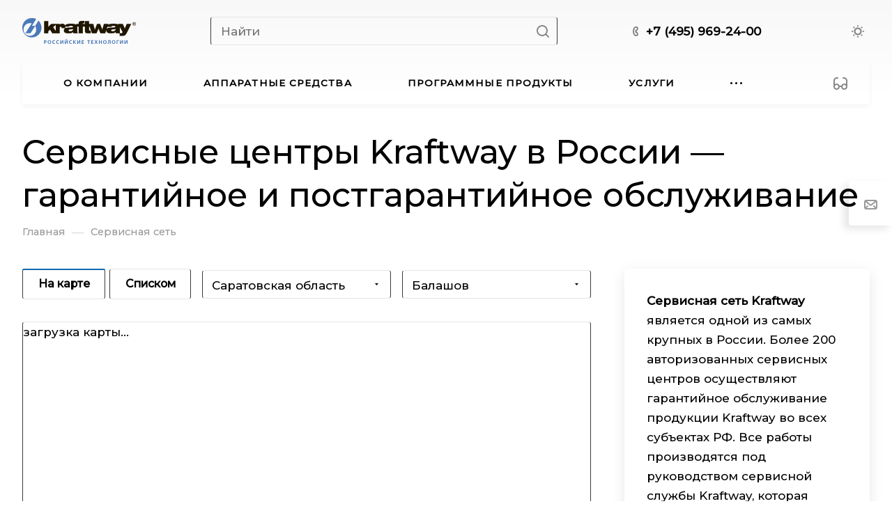

--- FILE ---
content_type: text/html; charset=UTF-8
request_url: https://kraftway.ru/contacts/balashov/
body_size: 64216
content:
<!DOCTYPE html>
<html xmlns="http://www.w3.org/1999/xhtml" xml:lang="ru" lang="ru" class="  ">
	<head>
		<title>Сервисные центры Kraftway — Балашов</title>
		<meta name="viewport" content="initial-scale=1.0, width=device-width, maximum-scale=1" />
		<meta name="HandheldFriendly" content="true" />
		<meta name="yes" content="yes" />
		<meta name="apple-mobile-web-app-status-bar-style" content="black" />
		<meta name="SKYPE_TOOLBAR" content="SKYPE_TOOLBAR_PARSER_COMPATIBLE" />
		<meta http-equiv="Content-Type" content="text/html; charset=UTF-8" />
<meta name="keywords" content="Более 200 авторизованных сервисных центров Kraftway" />
<meta name="description" content="Официальные сервисные центры Kraftway по всей России. Гарантийный и постгарантийный ремонт, сервисное обслуживание оборудования. Найдите ближайший центр в Балашов!" />
<link href="/bitrix/cache/css/s1/aspro-allcorp3/page_fe79fc6ea77d907e77f07f0e74fdb48e/page_fe79fc6ea77d907e77f07f0e74fdb48e_v1.css?17682981924877"  rel="stylesheet" />
<link href="/bitrix/cache/css/s1/aspro-allcorp3/template_46b52772cc064c73e0ef3a22bcfec9c8/template_46b52772cc064c73e0ef3a22bcfec9c8_v1.css?1768298186744906"  data-template-style="true" rel="stylesheet" />
<script>if(!window.BX)window.BX={};if(!window.BX.message)window.BX.message=function(mess){if(typeof mess==='object'){for(let i in mess) {BX.message[i]=mess[i];} return true;}};</script>
<script>(window.BX||top.BX).message({"pull_server_enabled":"Y","pull_config_timestamp":0,"shared_worker_allowed":"Y","pull_guest_mode":"N","pull_guest_user_id":0,"pull_worker_mtime":1762454914});(window.BX||top.BX).message({"PULL_OLD_REVISION":"Для продолжения корректной работы с сайтом необходимо перезагрузить страницу."});</script>
<script>(window.BX||top.BX).message({"JS_CORE_LOADING":"Загрузка...","JS_CORE_NO_DATA":"- Нет данных -","JS_CORE_WINDOW_CLOSE":"Закрыть","JS_CORE_WINDOW_EXPAND":"Развернуть","JS_CORE_WINDOW_NARROW":"Свернуть в окно","JS_CORE_WINDOW_SAVE":"Сохранить","JS_CORE_WINDOW_CANCEL":"Отменить","JS_CORE_WINDOW_CONTINUE":"Продолжить","JS_CORE_H":"ч","JS_CORE_M":"м","JS_CORE_S":"с","JSADM_AI_HIDE_EXTRA":"Скрыть лишние","JSADM_AI_ALL_NOTIF":"Показать все","JSADM_AUTH_REQ":"Требуется авторизация!","JS_CORE_WINDOW_AUTH":"Войти","JS_CORE_IMAGE_FULL":"Полный размер"});</script>

<script src="/bitrix/js/main/core/core.min.js?1762454916229643"></script>

<script>BX.Runtime.registerExtension({"name":"main.core","namespace":"BX","loaded":true});</script>
<script>BX.setJSList(["\/bitrix\/js\/main\/core\/core_ajax.js","\/bitrix\/js\/main\/core\/core_promise.js","\/bitrix\/js\/main\/polyfill\/promise\/js\/promise.js","\/bitrix\/js\/main\/loadext\/loadext.js","\/bitrix\/js\/main\/loadext\/extension.js","\/bitrix\/js\/main\/polyfill\/promise\/js\/promise.js","\/bitrix\/js\/main\/polyfill\/find\/js\/find.js","\/bitrix\/js\/main\/polyfill\/includes\/js\/includes.js","\/bitrix\/js\/main\/polyfill\/matches\/js\/matches.js","\/bitrix\/js\/ui\/polyfill\/closest\/js\/closest.js","\/bitrix\/js\/main\/polyfill\/fill\/main.polyfill.fill.js","\/bitrix\/js\/main\/polyfill\/find\/js\/find.js","\/bitrix\/js\/main\/polyfill\/matches\/js\/matches.js","\/bitrix\/js\/main\/polyfill\/core\/dist\/polyfill.bundle.js","\/bitrix\/js\/main\/core\/core.js","\/bitrix\/js\/main\/polyfill\/intersectionobserver\/js\/intersectionobserver.js","\/bitrix\/js\/main\/lazyload\/dist\/lazyload.bundle.js","\/bitrix\/js\/main\/polyfill\/core\/dist\/polyfill.bundle.js","\/bitrix\/js\/main\/parambag\/dist\/parambag.bundle.js"]);
</script>
<script>BX.Runtime.registerExtension({"name":"aspro_owl_gallery","namespace":"window","loaded":true});</script>
<script>BX.Runtime.registerExtension({"name":"aspro_logo","namespace":"window","loaded":true});</script>
<script>BX.Runtime.registerExtension({"name":"aspro_video","namespace":"window","loaded":true});</script>
<script>BX.Runtime.registerExtension({"name":"aspro_swiper_init","namespace":"window","loaded":true});</script>
<script>BX.Runtime.registerExtension({"name":"aspro_swiper","namespace":"window","loaded":true});</script>
<script>BX.Runtime.registerExtension({"name":"aspro_accordion_grid","namespace":"window","loaded":true});</script>
<script>BX.Runtime.registerExtension({"name":"aspro_logo_depend_banners","namespace":"window","loaded":true});</script>
<script>(window.BX||top.BX).message({"LANGUAGE_ID":"ru","FORMAT_DATE":"DD.MM.YYYY","FORMAT_DATETIME":"DD.MM.YYYY HH:MI:SS","COOKIE_PREFIX":"BITRIX_SM","SERVER_TZ_OFFSET":"10800","UTF_MODE":"Y","SITE_ID":"s1","SITE_DIR":"\/","USER_ID":"","SERVER_TIME":1768380473,"USER_TZ_OFFSET":0,"USER_TZ_AUTO":"Y","bitrix_sessid":"2389aac3dc6c49c912fc40736b83fb5c"});</script>


<script src="/bitrix/js/pull/protobuf/protobuf.min.js?176245491476433"></script>
<script src="/bitrix/js/pull/protobuf/model.min.js?176245491414190"></script>
<script src="/bitrix/js/main/core/core_promise.min.js?17624549162490"></script>
<script src="/bitrix/js/rest/client/rest.client.min.js?17624549179240"></script>
<script src="/bitrix/js/pull/client/pull.client.min.js?176245491449849"></script>
<script src="/bitrix/js/main/ajax.js?176245491735509"></script>
<script>BX.setJSList(["\/bitrix\/templates\/aspro-allcorp3\/components\/bitrix\/news\/contacts\/script.js","\/bitrix\/templates\/aspro-allcorp3\/js\/jquery.history.js","\/bitrix\/templates\/aspro-allcorp3\/components\/bitrix\/map.yandex.view\/map\/script.js","\/bitrix\/templates\/aspro-allcorp3\/js\/observer.js","\/bitrix\/templates\/aspro-allcorp3\/vendor\/jquery.easing.js","\/bitrix\/templates\/aspro-allcorp3\/vendor\/jquery.cookie.js","\/bitrix\/templates\/aspro-allcorp3\/vendor\/bootstrap.js","\/bitrix\/templates\/aspro-allcorp3\/vendor\/jquery.validate.min.js","\/bitrix\/templates\/aspro-allcorp3\/vendor\/js\/ripple.js","\/bitrix\/templates\/aspro-allcorp3\/vendor\/js\/jquery.mousewheel.min.js","\/bitrix\/templates\/aspro-allcorp3\/js\/detectmobilebrowser.js","\/bitrix\/templates\/aspro-allcorp3\/js\/matchMedia.js","\/bitrix\/templates\/aspro-allcorp3\/js\/jquery.actual.min.js","\/bitrix\/templates\/aspro-allcorp3\/js\/jquery-ui.min.js","\/bitrix\/templates\/aspro-allcorp3\/js\/jquery.plugin.min.js","\/bitrix\/templates\/aspro-allcorp3\/js\/jquery.alphanumeric.js","\/bitrix\/templates\/aspro-allcorp3\/js\/jquery.autocomplete.js","\/bitrix\/templates\/aspro-allcorp3\/js\/jquery.mobile.custom.touch.min.js","\/bitrix\/templates\/aspro-allcorp3\/js\/jquery.mCustomScrollbar.js","\/bitrix\/templates\/aspro-allcorp3\/js\/jqModal.js","\/bitrix\/templates\/aspro-allcorp3\/js\/jquery.uniform.min.js","\/bitrix\/templates\/aspro-allcorp3\/js\/jquery.countdown.min.js","\/bitrix\/templates\/aspro-allcorp3\/js\/jquery.countdown-ru.js","\/bitrix\/templates\/aspro-allcorp3\/js\/scrollTabs.js","\/bitrix\/templates\/aspro-allcorp3\/js\/blocks\/controls.js","\/bitrix\/templates\/aspro-allcorp3\/js\/blocks\/hover-block.js","\/bitrix\/templates\/aspro-allcorp3\/js\/blocks\/mobile.js","\/bitrix\/templates\/aspro-allcorp3\/js\/blocks\/selectOffer.js","\/bitrix\/templates\/aspro-allcorp3\/js\/blocks\/tabs-history.js","\/bitrix\/templates\/aspro-allcorp3\/js\/general.js","\/bitrix\/templates\/aspro-allcorp3\/js\/custom.js","\/bitrix\/templates\/aspro-allcorp3\/vendor\/js\/carousel\/owl\/owl.carousel.js","\/bitrix\/templates\/aspro-allcorp3\/js\/logo.js","\/bitrix\/components\/aspro\/eyed.allcorp3\/templates\/.default\/script.js","\/bitrix\/templates\/aspro-allcorp3\/js\/phones.js","\/bitrix\/templates\/aspro-allcorp3\/components\/bitrix\/menu\/mega_menu\/script.js","\/bitrix\/components\/bitrix\/search.title\/script.js","\/bitrix\/templates\/aspro-allcorp3\/components\/bitrix\/search.title\/corp\/script.js","\/bitrix\/components\/aspro\/theme.selector.allcorp3\/templates\/.default\/script.js","\/bitrix\/templates\/aspro-allcorp3\/components\/bitrix\/menu\/menu_new\/script.js","\/bitrix\/templates\/aspro-allcorp3\/js\/slider.swiper.min.js","\/bitrix\/templates\/aspro-allcorp3\/vendor\/js\/carousel\/swiper\/swiper-bundle.min.js","\/bitrix\/templates\/aspro-allcorp3\/components\/bitrix\/menu\/left\/script.js","\/bitrix\/templates\/aspro-allcorp3\/js\/conditional\/accordion-grid.js","\/bitrix\/components\/aspro\/marketing.popup.allcorp3\/templates\/.default\/script.js","\/bitrix\/templates\/aspro-allcorp3\/components\/bitrix\/search.title\/fixed\/script.js","\/bitrix\/templates\/aspro-allcorp3\/js\/logo_depend_banners.js","\/bitrix\/templates\/aspro-allcorp3\/js\/jquery.inputmask.bundle.min.js"]);</script>
<script>BX.setCSSList(["\/bitrix\/templates\/aspro-allcorp3\/components\/bitrix\/map.yandex.view\/map\/style.css","\/bitrix\/templates\/aspro-allcorp3\/components\/bitrix\/map.yandex.system\/map\/style.css","\/bitrix\/templates\/aspro-allcorp3\/components\/bitrix\/news.list\/contacts-list\/style.css","\/bitrix\/templates\/aspro-allcorp3\/css\/bootstrap.css","\/bitrix\/templates\/aspro-allcorp3\/css\/theme-elements.css","\/bitrix\/templates\/aspro-allcorp3\/css\/jquery.mCustomScrollbar.min.css","\/bitrix\/templates\/aspro-allcorp3\/vendor\/css\/ripple.css","\/bitrix\/templates\/aspro-allcorp3\/css\/animation\/animate.min.css","\/bitrix\/templates\/aspro-allcorp3\/css\/animation\/animation_ext.css","\/bitrix\/templates\/aspro-allcorp3\/css\/buttons.css","\/bitrix\/templates\/aspro-allcorp3\/css\/svg.css","\/bitrix\/templates\/aspro-allcorp3\/css\/header.css","\/bitrix\/templates\/aspro-allcorp3\/css\/footer.css","\/bitrix\/templates\/aspro-allcorp3\/css\/menu-top.css","\/bitrix\/templates\/aspro-allcorp3\/css\/mega-menu.css","\/bitrix\/templates\/aspro-allcorp3\/css\/mobile-header.css","\/bitrix\/templates\/aspro-allcorp3\/css\/mobile-menu.css","\/bitrix\/templates\/aspro-allcorp3\/css\/header-fixed.css","\/bitrix\/templates\/aspro-allcorp3\/css\/search-title.css","\/bitrix\/templates\/aspro-allcorp3\/css\/page-title-breadcrumb-pagination.css","\/bitrix\/templates\/aspro-allcorp3\/css\/social-icons.css","\/bitrix\/templates\/aspro-allcorp3\/css\/left-menu.css","\/bitrix\/templates\/aspro-allcorp3\/css\/top-menu.css","\/bitrix\/templates\/aspro-allcorp3\/css\/detail-gallery.css","\/bitrix\/templates\/aspro-allcorp3\/css\/detail.css","\/bitrix\/templates\/aspro-allcorp3\/css\/banners.css","\/bitrix\/templates\/aspro-allcorp3\/css\/yandex-map.css","\/bitrix\/templates\/aspro-allcorp3\/css\/bg-banner.css","\/bitrix\/templates\/aspro-allcorp3\/css\/smart-filter.css","\/bitrix\/templates\/aspro-allcorp3\/css\/basket.css","\/bitrix\/templates\/aspro-allcorp3\/css\/contacts.css","\/bitrix\/templates\/aspro-allcorp3\/css\/regions.css","\/bitrix\/templates\/aspro-allcorp3\/css\/profile.css","\/bitrix\/templates\/aspro-allcorp3\/css\/item-views.css","\/bitrix\/templates\/aspro-allcorp3\/css\/catalog.css","\/bitrix\/templates\/aspro-allcorp3\/css\/reviews.css","\/bitrix\/templates\/aspro-allcorp3\/css\/h1-normal.css","\/bitrix\/templates\/aspro-allcorp3\/css\/blocks\/arrows.css","\/bitrix\/templates\/aspro-allcorp3\/css\/blocks\/ask-block.css","\/bitrix\/templates\/aspro-allcorp3\/css\/blocks\/back-url.css","\/bitrix\/templates\/aspro-allcorp3\/css\/blocks\/chars.css","\/bitrix\/templates\/aspro-allcorp3\/css\/blocks\/controls.css","\/bitrix\/templates\/aspro-allcorp3\/css\/blocks\/countdown.css","\/bitrix\/templates\/aspro-allcorp3\/css\/blocks\/cross.css","\/bitrix\/templates\/aspro-allcorp3\/css\/blocks\/dark-light-theme.css","\/bitrix\/templates\/aspro-allcorp3\/css\/blocks\/docs.css","\/bitrix\/templates\/aspro-allcorp3\/css\/blocks\/file-type.css","\/bitrix\/templates\/aspro-allcorp3\/css\/blocks\/flexbox.css","\/bitrix\/templates\/aspro-allcorp3\/css\/blocks\/grid-list.css","\/bitrix\/templates\/aspro-allcorp3\/css\/blocks\/gutters.css","\/bitrix\/templates\/aspro-allcorp3\/css\/blocks\/hint.css","\/bitrix\/templates\/aspro-allcorp3\/css\/blocks\/icon-block.css","\/bitrix\/templates\/aspro-allcorp3\/css\/blocks\/images.css","\/bitrix\/templates\/aspro-allcorp3\/css\/blocks\/line-block.css","\/bitrix\/templates\/aspro-allcorp3\/css\/blocks\/mobile-scrolled.css","\/bitrix\/templates\/aspro-allcorp3\/css\/blocks\/popup.css","\/bitrix\/templates\/aspro-allcorp3\/css\/blocks\/prices.css","\/bitrix\/templates\/aspro-allcorp3\/css\/blocks\/rating.css","\/bitrix\/templates\/aspro-allcorp3\/css\/blocks\/right-dock.css","\/bitrix\/templates\/aspro-allcorp3\/css\/blocks\/scroller.css","\/bitrix\/templates\/aspro-allcorp3\/css\/blocks\/share.css","\/bitrix\/templates\/aspro-allcorp3\/css\/blocks\/social-list.css","\/bitrix\/templates\/aspro-allcorp3\/css\/blocks\/sticker.css","\/bitrix\/templates\/aspro-allcorp3\/css\/blocks\/sticky.css","\/bitrix\/templates\/aspro-allcorp3\/css\/blocks\/tabs.css","\/bitrix\/templates\/aspro-allcorp3\/css\/blocks\/toggle.css","\/bitrix\/templates\/aspro-allcorp3\/vendor\/css\/carousel\/owl\/owl.carousel.css","\/bitrix\/templates\/aspro-allcorp3\/vendor\/css\/carousel\/owl\/owl.theme.default.css","\/bitrix\/templates\/aspro-allcorp3\/css\/owl-styles.css","\/bitrix\/templates\/aspro-allcorp3\/css\/conditional\/video-block.min.css","\/bitrix\/templates\/.default\/ajax\/ajax.css","\/bitrix\/components\/aspro\/eyed.allcorp3\/templates\/.default\/style.css","\/bitrix\/templates\/aspro-allcorp3\/components\/bitrix\/menu\/mega_menu\/style.css","\/bitrix\/components\/aspro\/social.info.allcorp3\/templates\/.default\/style.css","\/bitrix\/components\/aspro\/theme.selector.allcorp3\/templates\/.default\/style.css","\/bitrix\/templates\/aspro-allcorp3\/components\/bitrix\/menu\/menu_new\/style.css","\/bitrix\/components\/aspro\/com.banners.allcorp3\/templates\/wide_menu\/style.css","\/bitrix\/templates\/aspro-allcorp3\/vendor\/css\/carousel\/swiper\/swiper-bundle.min.css","\/bitrix\/templates\/aspro-allcorp3\/css\/slider.swiper.min.css","\/bitrix\/templates\/aspro-allcorp3\/css\/mobile-menu-widget.css","\/bitrix\/templates\/aspro-allcorp3\/components\/bitrix\/breadcrumb\/main\/style.css","\/bitrix\/templates\/aspro-allcorp3\/css\/conditional\/accordion-grid.css","\/bitrix\/components\/aspro\/marketing.popup.allcorp3\/templates\/.default\/style.css","\/bitrix\/templates\/aspro-allcorp3\/css\/widget.css","\/bitrix\/templates\/aspro-allcorp3\/styles.css","\/bitrix\/templates\/aspro-allcorp3\/template_styles.css","\/bitrix\/templates\/aspro-allcorp3\/css\/form.css","\/bitrix\/templates\/aspro-allcorp3\/css\/colored.css","\/bitrix\/templates\/aspro-allcorp3\/css\/responsive.css","\/bitrix\/templates\/aspro-allcorp3\/themes\/custom_s1\/colors.css","\/bitrix\/templates\/aspro-allcorp3\/css\/width-2.css","\/bitrix\/templates\/aspro-allcorp3\/css\/fonts\/font-12.css","\/bitrix\/templates\/aspro-allcorp3\/css\/custom.css","\/bitrix\/components\/aspro\/theme.allcorp3\/css\/user_font_s1.css"]);</script>
<script>
					(function () {
						"use strict";

						var counter = function ()
						{
							var cookie = (function (name) {
								var parts = ("; " + document.cookie).split("; " + name + "=");
								if (parts.length == 2) {
									try {return JSON.parse(decodeURIComponent(parts.pop().split(";").shift()));}
									catch (e) {}
								}
							})("BITRIX_CONVERSION_CONTEXT_s1");

							if (cookie && cookie.EXPIRE >= BX.message("SERVER_TIME"))
								return;

							var request = new XMLHttpRequest();
							request.open("POST", "/bitrix/tools/conversion/ajax_counter.php", true);
							request.setRequestHeader("Content-type", "application/x-www-form-urlencoded");
							request.send(
								"SITE_ID="+encodeURIComponent("s1")+
								"&sessid="+encodeURIComponent(BX.bitrix_sessid())+
								"&HTTP_REFERER="+encodeURIComponent(document.referrer)
							);
						};

						if (window.frameRequestStart === true)
							BX.addCustomEvent("onFrameDataReceived", counter);
						else
							BX.ready(counter);
					})();
				</script>
<script>BX.message({'JS_REQUIRED':'Заполните это поле!','JS_FORMAT':'Неверный формат!','JS_FILE_EXT':'Недопустимое расширение файла!','JS_PASSWORD_COPY':'Пароли не совпадают!','JS_PASSWORD_LENGTH':'Минимум 6 символов!','JS_ERROR':'Неверно заполнено поле!','JS_FILE_SIZE':'Максимальный размер 5мб!','JS_FILE_BUTTON_NAME':'Выберите файл','JS_FILE_DEFAULT':'Файл не найден','JS_DATE':'Некорректная дата!','JS_DATETIME':'Некорректная дата/время!','JS_REQUIRED_LICENSES':'Согласитесь с условиями','S_CALLBACK':'Заказать звонок','S_QUESTION':'Задать вопрос','S_ASK_QUESTION':'Задать вопрос','S_FEEDBACK':'Оставить отзыв','ERROR_INCLUDE_MODULE_DIGITAL_TITLE':'Ошибка подключения модуля &laquo;Аспро: Корпоративный сайт 3.0&raquo;','ERROR_INCLUDE_MODULE_DIGITAL_TEXT':'Ошибка подключения модуля &laquo;Аспро: Корпоративный сайт 3.0&raquo;.<br />Пожалуйста установите модуль и повторите попытку','S_SERVICES':'Наши услуги','S_SERVICES_SHORT':'Услуги','S_TO_ALL_SERVICES':'Все услуги','S_CATALOG':'Каталог товаров','S_CATALOG_SHORT':'Каталог','S_TO_ALL_CATALOG':'Весь каталог','S_CATALOG_FAVORITES':'Наши товары','S_CATALOG_FAVORITES_SHORT':'Товары','S_NEWS':'Новости','S_TO_ALL_NEWS':'Все новости','S_COMPANY':'О компании','S_OTHER':'Прочее','S_CONTENT':'Контент','T_JS_ARTICLE':'Артикул: ','T_JS_NAME':'Наименование: ','T_JS_PRICE':'Цена: ','T_JS_QUANTITY':'Количество: ','T_JS_SUMM':'Сумма: ','FANCY_CLOSE':'Закрыть','FANCY_NEXT':'Вперед','FANCY_PREV':'Назад','CUSTOM_COLOR_CHOOSE':'Выбрать','CUSTOM_COLOR_CANCEL':'Отмена','S_MOBILE_MENU':'Меню','DIGITAL_T_MENU_BACK':'Назад','DIGITAL_T_MENU_CALLBACK':'Обратная связь','DIGITAL_T_MENU_CONTACTS_TITLE':'Будьте на связи','TITLE_BASKET':'В корзине товаров на #SUMM#','BASKET_SUMM':'#SUMM#','EMPTY_BASKET':'Корзина пуста','TITLE_BASKET_EMPTY':'Корзина пуста','BASKET':'Корзина','SEARCH_TITLE':'Поиск','SOCIAL_TITLE':'Оставайтесь на связи','LOGIN':'Войти','MY_CABINET':'Кабинет','SUBSCRIBE_TITLE':'Будьте всегда в курсе','HEADER_SCHEDULE':'Время работы','SEO_TEXT':'SEO описание','COMPANY_IMG':'Картинка компании','COMPANY_TEXT':'Описание компании','JS_RECAPTCHA_ERROR':'Пройдите проверку','JS_PROCESSING_ERROR':'Согласитесь с условиями!','CONFIG_SAVE_SUCCESS':'Настройки сохранены','CONFIG_SAVE_FAIL':'Ошибка сохранения настроек','CLEAR_FILE':'Отменить','ALL_TIME':'За все время','ALL_SECTIONS_PROJECT':'Все проекты','RELOAD_PAGE':'Обновить страницу','REFRESH':'Поменять картинку','RECAPTCHA_TEXT':'Подтвердите, что вы не робот','SHOW':'Еще','HIDE':'Скрыть','FILTER_EXPAND_VALUES':'Показать все','FILTER_HIDE_VALUES':'Свернуть','COUNTDOWN_SEC':'сек','COUNTDOWN_MIN':'мин','COUNTDOWN_HOUR':'час','COUNTDOWN_DAY0':'дн','COUNTDOWN_DAY1':'дн','COUNTDOWN_DAY2':'дн','COUNTDOWN_WEAK0':'Недель','COUNTDOWN_WEAK1':'Неделя','COUNTDOWN_WEAK2':'Недели','COUNTDOWN_MONTH0':'Месяцев','COUNTDOWN_MONTH1':'Месяц','COUNTDOWN_MONTH2':'Месяца','COUNTDOWN_YEAR0':'Лет','COUNTDOWN_YEAR1':'Год','COUNTDOWN_YEAR2':'Года','COUNTDOWN_COMPACT_SEC':'с','COUNTDOWN_COMPACT_MIN':'м','COUNTDOWN_COMPACT_HOUR':'ч','COUNTDOWN_COMPACT_DAY':'д','COUNTDOWN_COMPACT_WEAK':'н','COUNTDOWN_COMPACT_MONTH':'м','COUNTDOWN_COMPACT_YEAR0':'л','COUNTDOWN_COMPACT_YEAR1':'г'})</script>

                <script src="/bitrix/templates/aspro-allcorp3/js/app.min.js?17624549332299"></script>
                <script data-skip-moving="true" src="/bitrix/js/main/jquery/jquery-2.2.4.min.js"></script>
                <script data-skip-moving="true" src="/bitrix/templates/aspro-allcorp3/js/speed.min.js?=1762454933"></script>
            
<style>html {--theme-base-color: #1269b0;--theme-base-opacity-color: #1269b01a;--theme-more-color: #1269b0;--theme-border-radius:4px;--theme-outer-border-radius:4px;--theme-button-border-radius:4px;--theme-text-transform:none;--theme-letter-spacing:normal;--theme-button-font-size:0%;--theme-button-padding-2px:0%;--theme-button-padding-1px:0%;--theme-more-color-hue:207;--theme-more-color-saturation:81%;--theme-more-color-lightness:38%;--theme-base-color-hue:207;--theme-base-color-saturation:81%;--theme-base-color-lightness:38%;--theme-lightness-hover-diff:6%}</style>
<style>html {--theme-base-color: #1269b0;--theme-base-opacity-color: #1269b01a;--theme-more-color: #1269b0;--theme-border-radius:4px;--theme-outer-border-radius:4px;--theme-button-border-radius:4px;--theme-text-transform:none;--theme-letter-spacing:normal;--theme-button-font-size:0%;--theme-button-padding-2px:0%;--theme-button-padding-1px:0%;--theme-more-color-hue:207;--theme-more-color-saturation:81%;--theme-more-color-lightness:38%;--theme-base-color-hue:207;--theme-base-color-saturation:81%;--theme-base-color-lightness:38%;--theme-lightness-hover-diff:6%}</style>
<link href="https://fonts.gstatic.com" rel="preconnect" crossorigin>
<link href="https://fonts.googleapis.com/css2?family=Montserrat:wght@500&display=swap" rel="preload" as="style" crossorigin>
<link href="https://fonts.googleapis.com/css2?family=Montserrat:wght@500&display=swap" rel="stylesheet" crossorigin>
<link href="/bitrix/templates/aspro-allcorp3/css/print.min.css?176245493311596" data-template-style="true" rel="stylesheet" media="print">
<script>window.lazySizesConfig = window.lazySizesConfig || {};lazySizesConfig.loadMode = 1;lazySizesConfig.expand = 200;lazySizesConfig.expFactor = 1;lazySizesConfig.hFac = 0.1;</script>
<script src="/bitrix/templates/aspro-allcorp3/vendor/ls.unveilhooks.min.js" data-skip-moving="true" defer=""></script>
<script src="/bitrix/templates/aspro-allcorp3/vendor/lazysizes.min.js" data-skip-moving="true" defer=""></script>
<script data-skip-moving="true" src="/bitrix/templates/aspro-allcorp3/js/actual.counter.min.js?=1762454933" defer></script>
<link rel="shortcut icon" href="/favicon.ico" type="image/x-icon" />
<link rel="apple-touch-icon" sizes="180x180" href="/upload/CAllcorp3/495/e5u2qs9uvqlrqzrnukjow0e2u1kvxfas.png" />
<meta property="og:description" content="Официальные сервисные центры Kraftway по всей России. Гарантийный и постгарантийный ремонт, сервисное обслуживание оборудования. Найдите ближайший центр в Балашов!" />
<meta property="og:image" content="https://kraftway.ru/upload/CAllcorp3/224/yy4bq61tlb0f31pki12z2hjtk01r84wf.png" />
<link rel="image_src" href="https://kraftway.ru/upload/CAllcorp3/224/yy4bq61tlb0f31pki12z2hjtk01r84wf.png"  />
<meta property="og:title" content="Сервисные центры Kraftway — Балашов" />
<meta property="og:type" content="website" />
<meta property="og:url" content="https://kraftway.ru/contacts/balashov/" />



<script  src="/bitrix/cache/js/s1/aspro-allcorp3/template_cddf35057503e924443ba664e2f0f59d/template_cddf35057503e924443ba664e2f0f59d_v1.js?1768298186700615"></script>
<script  src="/bitrix/cache/js/s1/aspro-allcorp3/page_81b536cb3378d85eb77ec59614e8688a/page_81b536cb3378d85eb77ec59614e8688a_v1.js?176829819227162"></script>

						<script>
			document.fonts.onloadingdone = function() {
				if (typeof CheckTopMenuDotted === 'function') {
					CheckTopMenuDotted();
				}
			}
		</script>
		<style>html {}</style>	</head>
	<body class=" site_s1   header_padding-150 side_left hide_menu_page region_confirm_top header_fill_light bg_none all_title_2 menu_lowercase_n fixed_y mfixed_y mfixed_view_always title_position_left mmenu_leftside mheader-v1 footer-v3 fill_bg_ header-v6 title-v1 bottom-icons-panel_n with_phones theme-default" id="main" data-site="/">
		<div class="bx_areas"><!-- Yandex.Metrika counter -->
<script >
   (function(m,e,t,r,i,k,a){m[i]=m[i]||function(){(m[i].a=m[i].a||[]).push(arguments)};
   m[i].l=1*new Date();
   for (var j = 0; j < document.scripts.length; j++) {if (document.scripts[j].src === r) { return; }}
   k=e.createElement(t),a=e.getElementsByTagName(t)[0],k.async=1,k.src=r,a.parentNode.insertBefore(k,a)})
   (window, document, "script", "https://mc.yandex.ru/metrika/tag.js", "ym");

   ym(96016182, "init", {
        clickmap:true,
        trackLinks:true,
        accurateTrackBounce:true
   });
</script>
<noscript><div><img class="lazyload "  src="[data-uri]" data-src="https://mc.yandex.ru/watch/96016182" style="position:absolute; left:-9999px;" alt="" /></div></noscript>
<!-- /Yandex.Metrika counter --></div>

		
		<div id="panel"></div>


						        <script data-skip-moving="true">
            var solutionName = 'arAllcorp3Options';
            var arAsproOptions = window[solutionName] = ({});
        </script>

        <script src="/bitrix/templates/aspro-allcorp3/js/setTheme.php?site_id=s1&site_dir=/" data-skip-moving="true"></script>

        <script>
        var arBasketItems = {};
        if (arAsproOptions.SITE_ADDRESS) {
            arAsproOptions.SITE_ADDRESS = arAsproOptions.SITE_ADDRESS.replace(/'/g, "");
        }
        </script>

        <!--'start_frame_cache_options-block'-->            <script>var arBasketItems = [];</script>
        <!--'end_frame_cache_options-block'-->
		<div class="body  hover_">
			<div class="body_media"></div>

						<div id="eyed-panel" class="eyed-panel">
			<div class="eyed-panel__inner">
			<!--noindex -->
			<div class="maxwidth-theme">
				<div class="line-block flexbox--justify-beetwen flexbox--wrap line-block--24-vertical">
					<div class="line-block__item eyed-panel__item" data-option="FONT-SIZE">
						<div class="line-block line-block--8-vertical">
							<div class="line-block__item eyed-panel__item-title font_bold">Размер шрифта</div>
							<div class="line-block__item eyed-panel__item-values">
								<div class="line-block line-block--8">
									<div class="line-block__item">
										<a href="" class="eyed-panel__item-value active" data-option_value="16" rel="nofollow" title="Уменьшенный размер шрифта"><i class="svg inline  svg-inline-" aria-hidden="true" ><svg width="19" height="13" viewBox="0 0 19 13" fill="none" xmlns="http://www.w3.org/2000/svg">
    <path d="M8.96686 11.9968L7.82623 8.82495H3.45905L2.34186 11.9968H0.373108L4.64655 0.528076H6.6778L10.9512 11.9968H8.96686ZM7.33405 7.21558L6.26373 4.1062C6.18561 3.89787 6.07623 3.56974 5.93561 3.12183C5.80019 2.67391 5.70644 2.34578 5.65436 2.13745C5.51373 2.77808 5.308 3.4786 5.03717 4.23901L4.00592 7.21558H7.33405ZM17.67 11.9968L17.3028 10.7937H17.2403C16.8236 11.3197 16.4044 11.6791 15.9825 11.8718C15.5606 12.0593 15.0189 12.1531 14.3575 12.1531C13.5085 12.1531 12.8445 11.9239 12.3653 11.4656C11.8913 11.0072 11.6544 10.3588 11.6544 9.52026C11.6544 8.62964 11.9851 7.95776 12.6465 7.50464C13.308 7.05151 14.3158 6.80412 15.67 6.76245L17.1622 6.71558V6.25464C17.1622 5.70256 17.032 5.2911 16.7715 5.02026C16.5163 4.74422 16.1179 4.6062 15.5762 4.6062C15.1335 4.6062 14.709 4.67131 14.3028 4.80151C13.8965 4.93172 13.5059 5.08537 13.1309 5.26245L12.5372 3.94995C13.0059 3.70516 13.5189 3.52026 14.0762 3.39526C14.6335 3.26506 15.1596 3.19995 15.6544 3.19995C16.7533 3.19995 17.5814 3.43953 18.1387 3.9187C18.7012 4.39787 18.9825 5.15047 18.9825 6.17651V11.9968H17.67ZM14.9356 10.7468C15.6023 10.7468 16.1361 10.5619 16.5372 10.1921C16.9434 9.81714 17.1465 9.2937 17.1465 8.62183V7.87183L16.0372 7.9187C15.1726 7.94995 14.5424 8.09578 14.1465 8.3562C13.7559 8.61141 13.5606 9.00464 13.5606 9.53589C13.5606 9.92131 13.6752 10.2208 13.9044 10.4343C14.1335 10.6427 14.4773 10.7468 14.9356 10.7468Z" fill="black"/>
</svg>
</i></a>
									</div>
									<div class="line-block__item">
										<a href="" class="eyed-panel__item-value" data-option_value="20" 
										rel="nofollow" title="Нормальный размер шрифта"><i class="svg inline  svg-inline-" aria-hidden="true" ><svg width="27" height="17" viewBox="0 0 27 17" fill="none" xmlns="http://www.w3.org/2000/svg">
    <path d="M12.2302 16L10.6618 11.6387H4.65692L3.12079 16H0.413757L6.28973 0.230469H9.0827L14.9587 16H12.2302ZM9.98505 9.42578L8.51337 5.15039C8.40594 4.86393 8.25555 4.41276 8.06219 3.79688C7.876 3.18099 7.74709 2.72982 7.67548 2.44336C7.48212 3.32422 7.19924 4.28743 6.82684 5.33301L5.40887 9.42578H9.98505ZM24.197 16L23.6921 14.3457H23.6061C23.0332 15.069 22.4567 15.5632 21.8766 15.8281C21.2966 16.0859 20.5518 16.2148 19.6423 16.2148C18.475 16.2148 17.5619 15.8997 16.903 15.2695C16.2513 14.6393 15.9255 13.7477 15.9255 12.5947C15.9255 11.3701 16.3802 10.4463 17.2897 9.82324C18.1992 9.2002 19.585 8.86003 21.447 8.80273L23.4987 8.73828V8.10449C23.4987 7.34538 23.3197 6.77962 22.9616 6.40723C22.6107 6.02767 22.0628 5.83789 21.3181 5.83789C20.7093 5.83789 20.1257 5.92741 19.5671 6.10645C19.0085 6.28548 18.4714 6.49674 17.9557 6.74023L17.1393 4.93555C17.7839 4.59896 18.4893 4.34473 19.2556 4.17285C20.0218 3.99382 20.7451 3.9043 21.4255 3.9043C22.9365 3.9043 24.0752 4.23372 24.8415 4.89258C25.6149 5.55143 26.0016 6.58626 26.0016 7.99707V16H24.197ZM20.4372 14.2812C21.3539 14.2812 22.0879 14.027 22.6393 13.5186C23.1979 13.0029 23.4772 12.2832 23.4772 11.3594V10.3281L21.9518 10.3926C20.763 10.4355 19.8965 10.6361 19.3522 10.9941C18.8151 11.3451 18.5466 11.8857 18.5466 12.6162C18.5466 13.1462 18.7041 13.5579 19.0192 13.8516C19.3343 14.138 19.807 14.2812 20.4372 14.2812Z" fill="black"/>
</svg></i></a>
									</div>
									<div class="line-block__item">
										<a href="" class="eyed-panel__item-value" data-option_value="24" rel="nofollow" title=" Увеличенный размер шрифта"><i class="svg inline  svg-inline-" aria-hidden="true" ><svg width="34" height="22" viewBox="0 0 34 22" fill="none" xmlns="http://www.w3.org/2000/svg">
    <path d="M15.4788 21L13.4827 15.4492H5.84009L3.88501 21H0.439697L7.91821 0.929688H11.4729L18.9514 21H15.4788ZM12.6213 12.6328L10.7483 7.19141C10.6116 6.82682 10.4202 6.2526 10.1741 5.46875C9.93709 4.6849 9.77303 4.11068 9.68188 3.74609C9.43579 4.86719 9.07576 6.0931 8.60181 7.42383L6.79712 12.6328H12.6213ZM30.7092 21L30.0667 18.8945H29.9573C29.2281 19.8151 28.4944 20.444 27.7561 20.7812C27.0178 21.1094 26.0699 21.2734 24.9124 21.2734C23.4267 21.2734 22.2646 20.8724 21.426 20.0703C20.5966 19.2682 20.1819 18.1335 20.1819 16.666C20.1819 15.1074 20.7607 13.9316 21.9182 13.1387C23.0758 12.3457 24.8394 11.9128 27.2092 11.8398L29.8206 11.7578V10.9512C29.8206 9.98503 29.5927 9.26497 29.137 8.79102C28.6903 8.30794 27.9931 8.06641 27.0452 8.06641C26.2704 8.06641 25.5276 8.18034 24.8167 8.4082C24.1057 8.63607 23.4221 8.90495 22.7659 9.21484L21.7268 6.91797C22.5471 6.48958 23.4449 6.16602 24.4202 5.94727C25.3954 5.7194 26.316 5.60547 27.1819 5.60547C29.1051 5.60547 30.5543 6.02474 31.5295 6.86328C32.5139 7.70182 33.0061 9.01888 33.0061 10.8145V21H30.7092ZM25.9241 18.8125C27.0907 18.8125 28.025 18.4889 28.7268 17.8418C29.4377 17.1855 29.7932 16.2695 29.7932 15.0938V13.7812L27.8518 13.8633C26.3388 13.918 25.2359 14.1732 24.5432 14.6289C23.8596 15.0755 23.5178 15.7637 23.5178 16.6934C23.5178 17.3678 23.7183 17.8919 24.1194 18.2656C24.5204 18.6302 25.122 18.8125 25.9241 18.8125Z" fill="black"/>
</svg></i></a>
									</div>
								</div>
							</div>
						</div>
					</div>
					<div class="line-block__item eyed-panel__item" data-option="COLOR-SCHEME">
						<div class="line-block line-block--8-vertical">
							<div class="line-block__item eyed-panel__item-title font_bold">Цвет фона и шрифта</div>
							<div class="line-block__item eyed-panel__item-values">
								<div class="line-block line-block--8">
									<div class="line-block__item">
										<a href="" class="eyed-panel__item-value active" data-option_value="black" rel="nofollow" title="Черным по белому фону"><span><i class="svg inline  svg-inline-" aria-hidden="true" ><svg width="12" height="18" viewBox="0 0 12 18" fill="none" xmlns="http://www.w3.org/2000/svg">
    <path d="M10 10.7227H11.9962V17.0028H9.36823V13H0V0H2.72461V10.7324H7.28418V0H10V10.7227Z" fill="black"/>
</svg></i></span></a>
									</div>
									<div class="line-block__item">
										<a href="" class="eyed-panel__item-value" data-option_value="white" rel="nofollow" title="Белым по черному фону"><span><i class="svg inline  svg-inline-" aria-hidden="true" ><svg width="12" height="18" viewBox="0 0 12 18" fill="none" xmlns="http://www.w3.org/2000/svg">
    <path d="M10 10.7227H11.9962V17.0028H9.36823V13H0V0H2.72461V10.7324H7.28418V0H10V10.7227Z" fill="#FFFFFF"/>
</svg>
</i></span></a>
									</div>
									<div class="line-block__item">
										<a href="" class="eyed-panel__item-value" data-option_value="blue" rel="nofollow" title="Синим по голубому фону"><span><i class="svg inline  svg-inline-" aria-hidden="true" ><svg width="12" height="18" viewBox="0 0 12 18" fill="none" xmlns="http://www.w3.org/2000/svg">
    <path d="M10 10.7227H11.9962V17.0028H9.36823V13H0V0H2.72461V10.7324H7.28418V0H10V10.7227Z" fill="#133C58"/>
</svg></i></span></a>
									</div>
									<div class="line-block__item">
										<a href="" class="eyed-panel__item-value" data-option_value="black_on_yellow" rel="nofollow" title="Черным по желтому фону"><span><i class="svg inline  svg-inline-" aria-hidden="true" ><svg width="12" height="18" viewBox="0 0 12 18" fill="none" xmlns="http://www.w3.org/2000/svg">
    <path d="M10 10.7227H11.9962V17.0028H9.36823V13H0V0H2.72461V10.7324H7.28418V0H10V10.7227Z" fill="#FFFF00"/>
</svg></i></span></a>
									</div>
									<div class="line-block__item">
										<a href="" class="eyed-panel__item-value" data-option_value="green" rel="nofollow" title="Зеленым по черному фону"><span><i class="svg inline  svg-inline-" aria-hidden="true" ><svg width="12" height="18" viewBox="0 0 12 18" fill="none" xmlns="http://www.w3.org/2000/svg">
    <path d="M10 10.7227H11.9962V17.0028H9.36823V13H0V0H2.72461V10.7324H7.28418V0H10V10.7227Z" fill="#a9dd38"/>
</svg>
</i></span></a>
									</div>
								</div>
							</div>
						</div>
					</div>
					<div class="line-block__item eyed-panel__item" data-option="IMAGES">
						<div class="line-block line-block--8-vertical">
							<div class="line-block__item eyed-panel__item-title font_bold">Изображения</div>
							<div class="line-block__item eyed-panel__item-values">
								<div class="line-block line-block--8">
									<div class="line-block__item">
										<a href="" class="eyed-panel__item-value active" data-option_value="1" rel="nofollow" title="Отображать изображения"><i class="svg inline  svg-inline-" aria-hidden="true" ><svg width="23" height="16" viewBox="0 0 23 16" fill="none" xmlns="http://www.w3.org/2000/svg">
    <path fill-rule="evenodd" clip-rule="evenodd" d="M6.99999 3C6.99999 4.65685 5.65684 6 3.99999 6C2.34314 6 0.99999 4.65685 0.99999 3C0.99999 1.34315 2.34314 0 3.99999 0C5.65684 0 6.99999 1.34315 6.99999 3ZM5.24741 8.86009L0.451182 14.3415C-0.114578 14.9881 0.344599 16 1.20376 16H13L6.75257 8.86009C6.35416 8.40476 5.64583 8.40476 5.24741 8.86009ZM12.2137 3.00071L8.52538 7.69489L15.9999 15.9999H21.9425C22.777 15.9999 23.2444 15.0382 22.7288 14.3821L13.7863 3.00071C13.3859 2.49114 12.614 2.49114 12.2137 3.00071Z" fill="black"/>
</svg></i></a>
									</div>
									<div class="line-block__item">
										<a href="" class="eyed-panel__item-value" data-option_value="0" rel="nofollow" title="Скрывать изображения"><i class="svg inline  svg-inline-" aria-hidden="true" ><svg width="20" height="20" viewBox="0 0 20 20" fill="none" xmlns="http://www.w3.org/2000/svg">
    <path fill-rule="evenodd" clip-rule="evenodd" d="M17 10C17 13.866 13.866 17 10 17C8.6099 17 7.31444 16.5948 6.22529 15.8961L15.8961 6.22529C16.5948 7.31444 17 8.6099 17 10ZM4.06915 18.0522C5.72846 19.2764 7.77973 20 10 20C15.5228 20 20 15.5228 20 10C20 4.47715 15.5228 0 10 0C4.47715 0 0 4.47715 0 10C0 12.2203 0.723592 14.2716 1.94782 15.9309L1.9023 15.9764L2.2681 16.3422C2.68477 16.8496 3.15041 17.3152 3.6578 17.7319L4.02362 18.0977L4.06915 18.0522ZM4.10396 13.7748L13.7748 4.10396C12.6856 3.40521 11.3901 3 10 3C6.13401 3 3 6.13401 3 10C3 11.3901 3.40521 12.6856 4.10396 13.7748Z" fill="black"/>
</svg></i></a>
									</div>
								</div>
							</div>
						</div>
					</div>
					<div class="line-block__item eyed-panel__item" data-option="SPEAKER">
						<div class="line-block line-block--8-vertical">
							<div class="line-block__item eyed-panel__item-title font_bold">Озвучивание текста</div>
							<div class="line-block__item eyed-panel__item-values">
								<div class="line-block line-block--8">
									<div class="line-block__item">
										<a href="" class="eyed-panel__item-value active" data-option_value="1" title="Озвучивать текст" rel="nofollow"><i class="svg inline  svg-inline-" aria-hidden="true" ><svg width="25" height="19" viewBox="0 0 25 19" fill="none" xmlns="http://www.w3.org/2000/svg">
    <path fill-rule="evenodd" clip-rule="evenodd" d="M5 12H2C0.895431 12 0 11.1046 0 9.99999V7.99998C0 6.89541 0.895424 5.99998 1.99999 5.99997L5 5.99996L10.2668 0.321492C10.8851 -0.345077 12 0.0923814 12 1.00153V17.0071C12 17.9166 10.8843 18.3538 10.2663 17.6865L5 12ZM23.7591 4.1292C23.1194 2.58498 22.1819 1.18187 21 -3.15548e-05L19.6087 1.39131C20.6078 2.39049 21.4004 3.5767 21.9412 4.88219C22.4819 6.18769 22.7603 7.58691 22.7603 8.99997C22.7603 10.413 22.4819 11.8122 21.9412 13.1177C21.4004 14.4232 20.6078 15.6094 19.6087 16.6086L21 18C22.1819 16.8181 23.1194 15.415 23.7591 13.8707C24.3987 12.3265 24.7279 10.6714 24.7279 8.99997C24.7279 7.32851 24.3987 5.67343 23.7591 4.1292ZM18.2294 2.30707C19.1083 3.186 19.8055 4.22943 20.2812 5.3778C20.7568 6.52617 21.0016 7.75698 21.0016 8.99997C21.0016 10.243 20.7568 11.4738 20.2812 12.6221C19.8055 13.7705 19.1083 14.8139 18.2294 15.6929L16.8317 14.2952C17.5271 13.5999 18.0787 12.7743 18.4551 11.8657C18.8314 10.9572 19.0251 9.98339 19.0251 8.99997C19.0251 8.01655 18.8314 7.04275 18.4551 6.13419C18.0787 5.22562 17.5271 4.40008 16.8317 3.7047L18.2294 2.30707ZM17.1192 9.07167C17.1342 7.50657 16.6595 5.97594 15.7615 4.69398L14.4778 5.59316C15.1883 6.60742 15.5639 7.81841 15.552 9.05669C15.5402 10.295 15.1415 11.4986 14.4118 12.4991L15.6781 13.4226C16.6004 12.158 17.1043 10.6368 17.1192 9.07167Z" fill="black"/>
</svg></i></a>
									</div>
									<div class="line-block__item">
										<a href="" class="eyed-panel__item-value" data-option_value="0" title="Не озвучивать текст" rel="nofollow"><i class="svg inline  svg-inline-" aria-hidden="true" ><svg width="20" height="20" viewBox="0 0 20 20" fill="none" xmlns="http://www.w3.org/2000/svg">
    <path fill-rule="evenodd" clip-rule="evenodd" d="M17 10C17 13.866 13.866 17 10 17C8.6099 17 7.31444 16.5948 6.22529 15.8961L15.8961 6.22529C16.5948 7.31444 17 8.6099 17 10ZM4.06915 18.0522C5.72846 19.2764 7.77973 20 10 20C15.5228 20 20 15.5228 20 10C20 4.47715 15.5228 0 10 0C4.47715 0 0 4.47715 0 10C0 12.2203 0.723592 14.2716 1.94782 15.9309L1.9023 15.9764L2.2681 16.3422C2.68477 16.8496 3.15041 17.3152 3.6578 17.7319L4.02362 18.0977L4.06915 18.0522ZM4.10396 13.7748L13.7748 4.10396C12.6856 3.40521 11.3901 3 10 3C6.13401 3 3 6.13401 3 10C3 11.3901 3.40521 12.6856 4.10396 13.7748Z" fill="black"/>
</svg></i></a>
									</div>
								</div>
							</div>
						</div>
					</div>
					<div class="line-block__item">
						<div class="btn btn-default eyed-toggle eyed-toggle--off font_bold"><i class="svg inline  svg-inline-" aria-hidden="true" ><svg width="22" height="14" viewBox="0 0 22 14" fill="none" xmlns="http://www.w3.org/2000/svg">
    <path fill-rule="evenodd" clip-rule="evenodd" d="M16.4576 3.84755C17.9142 4.86718 19.1161 6.0974 19.9011 7C19.1161 7.9026 17.9142 9.13282 16.4576 10.1524C14.88 11.2568 13.1674 12 11.4625 12C9.75763 12 8.04508 11.2568 6.46746 10.1524C5.01083 9.13282 3.80896 7.9026 3.02394 7C3.80896 6.0974 5.01083 4.86718 6.46746 3.84755C6.519 3.81148 6.57068 3.77578 6.6225 3.74049C6.51809 4.14288 6.46252 4.56495 6.46252 5C6.46252 7.76142 8.7011 10 11.4625 10C14.2239 10 16.4625 7.76142 16.4625 5C16.4625 4.56495 16.407 4.14288 16.3025 3.74049C16.3544 3.77578 16.406 3.81148 16.4576 3.84755ZM11.4625 0C16.0118 0 19.916 3.92521 21.5903 5.89701C22.1366 6.54044 22.1366 7.45956 21.5903 8.10299C19.916 10.0748 16.0118 14 11.4625 14C6.91329 14 3.00906 10.0748 1.3348 8.10299C0.788465 7.45956 0.788465 6.54044 1.3348 5.89701C3.00906 3.92521 6.91329 0 11.4625 0ZM11.4625 2C9.80567 2 8.46252 3.34315 8.46252 5C8.46252 6.65685 9.80567 8 11.4625 8C13.1194 8 14.4625 6.65685 14.4625 5C14.4625 3.34315 13.1194 2 11.4625 2Z" fill="black"/>
</svg></i>Обычная версия сайта</div>
					</div>
				</div>
			</div>
			<!-- noindex -->
		</div>
				<script>
		BX.ready(function(){
			new JEyed({'ENABLED':true,'ACTIVE':false,'IS_AJAX':false,'SIGNED_PARAMS':'[base64].d310c61bfd1c966534ba67011f4e769615e778d9f06b0e6c99ab929af430c58b','COOKIE':{'ACTIVE':'ALLCORP3_EYE_VERSION_VALUE','OPTIONS':'ALLCORP3_EYE_VERSION_OPTIONS'},'OPTIONS':{'FONT-SIZE':'16','COLOR-SCHEME':'black','IMAGES':'1','SPEAKER':'1'}});
		});

		BX.message({
			EA_T_EYED_VERSION: 'Версия для слабовидящих',
			EA_T_NORMAL_VERSION: 'Обычная версия сайта',
			EA_T_NORMAL_VERSION_SHORT: 'Обычная версия',
			__EA_T_TEXT_REGEX: '[0-9a-zа-я]',
		});
		</script>
	</div>			<div class="visible-lg visible-md title-v1" data-ajax-block="HEADER" data-ajax-callback="headerInit">
				
<div class="mega-fixed-menu header--color_dark mega-fixed-menu--dark" data-src="" style="background: url(/upload/iblock/c98/rs8fmkago6kh6tf8v2ydv39u8pt89bu9.jpg) no-repeat center;">
	<div class="mega-fixed-menu__row ">
		<div class="line-block line-block--100 line-block--32-1400">
						<div class="line-block__item">
				<div class="logo no-shrinked ">
					<a class="menu-light-icon-fill banner-light-icon-fill" href="/"><img src="/upload/CAllcorp3/224/yy4bq61tlb0f31pki12z2hjtk01r84wf.png" alt="АО «Крафтвэй корпорэйшн ПЛС»" title="АО «Крафтвэй корпорэйшн ПЛС»" data-src="" /></a>				</div>
			</div>

									        <div class="line-block__item hide-1100 " data-ajax-load-block="HEADER_TOGGLE_SLOGAN">
                        
                                                                    <div class="slogan font_sm">
                                <div class="slogan__text banner-light-text menu-light-text">
                                    Инновационные технологии<br>
для государства и бизнеса                                </div>
                            </div>
                                                
                        
        </div>


        		</div>

		<div class="line-block line-block--48">
									        <div class="line-block__item no-shrinked " data-ajax-load-block="HEADER_TOGGLE_PHONE">
                        
                                        <div class="icon-block--with_icon ">
                            <div class="phones">
                                                                <div class="phones__phones-wrapper">
                                    <div class="phones__inner fill-theme-parent phones__inner--with_dropdown phones__inner--big">
	<span class="icon-block__only-icon banner-light-icon-fill menu-light-icon-fill fill-theme-target">
		<i class="svg inline  svg-inline-" aria-hidden="true" ><svg width="14" height="18" viewBox="0 0 14 18" fill="none" xmlns="http://www.w3.org/2000/svg">
<path fill-rule="evenodd" clip-rule="evenodd" d="M6.63104 7.97841C6.80463 8.37048 7.0041 8.78717 7.15518 9.07225C7.27009 9.28907 7.49877 9.67951 7.75313 10.0735C7.76214 10.0675 7.77119 10.0616 7.78029 10.0557C8.42453 9.63686 9.0857 9.68158 9.33213 9.70774C9.65095 9.7416 9.94005 9.82627 10.1562 9.90146C10.5996 10.0556 11.0572 10.2844 11.4507 10.5088C11.8534 10.7384 12.2607 11.0047 12.6067 11.2698C12.7791 11.4018 12.9587 11.5506 13.1228 11.7095C13.2598 11.8422 13.4996 12.0889 13.6819 12.4208C13.9567 12.9214 13.9912 13.4324 13.9984 13.6733C14.0076 13.9837 13.9774 14.2994 13.9216 14.5917C13.8662 14.8818 13.7732 15.2138 13.6215 15.5388C13.4853 15.8308 13.2157 16.3046 12.7088 16.6593C12.2763 16.9621 12.101 17.0614 11.5704 17.3623C11.5097 17.3967 11.4445 17.4337 11.3736 17.4739C10.0199 18.2431 8.63271 17.9822 7.88102 17.8407C7.83467 17.832 7.79075 17.8237 7.74939 17.8162C6.75715 17.6353 5.7137 16.9402 4.80916 16.0871C3.83349 15.1669 2.7972 13.855 1.8574 12.1001C-0.0332021 8.56968 -0.11428 5.48344 0.0632851 4.44905C0.155366 3.91264 0.377274 3.31038 0.67849 2.76835C0.975733 2.23348 1.45254 1.57218 2.16387 1.10241C2.86272 0.640891 3.08665 0.498187 3.5503 0.267086C4.05424 0.0159067 4.54851 -0.00825558 4.84873 0.00182873C5.18399 0.01309 5.50575 0.0758517 5.78987 0.161581C6.29082 0.312738 7.02383 0.643641 7.53773 1.30319C7.84738 1.70061 7.96266 2.13768 8.0032 2.29536C8.0629 2.52757 8.10186 2.76842 8.12854 2.98699C8.18252 3.42919 8.20461 3.93488 8.19668 4.4186C8.1889 4.89393 8.15099 5.42764 8.05633 5.9073C8.00998 6.14217 7.93607 6.43773 7.80765 6.73085C7.7078 6.95878 7.43069 7.53172 6.78987 7.89289C6.7363 7.92309 6.68325 7.95156 6.63104 7.97841ZM4.36756 7.68433C4.55311 8.29107 5.08198 9.4331 5.38688 10.0084C5.69177 10.5837 6.4713 11.8462 6.90539 12.2852C7.33947 12.7242 7.68815 12.619 7.8981 12.5196C7.99603 12.4732 8.11572 12.3629 8.26158 12.2285C8.42842 12.0748 8.62948 11.8895 8.87134 11.7322C9.32463 11.4376 11.633 12.8464 11.9276 13.3829C12.1 13.6969 11.9533 14.7465 11.561 15.0211C11.208 15.2682 11.1075 15.3251 10.5781 15.6255C10.5193 15.6588 10.4551 15.6952 10.3847 15.7353C9.68103 16.1351 8.95879 16.0037 8.10853 15.8487C7.25828 15.6936 5.31836 14.3246 3.62164 11.1563C1.92491 7.98792 1.93885 5.3504 2.03552 4.78725C2.13219 4.22409 2.57448 3.22841 3.267 2.77107C3.95952 2.31373 4.09679 2.22961 4.44334 2.05688C4.78989 1.88414 5.64012 2.12285 5.95894 2.53204C6.27777 2.94122 6.32266 5.86013 5.80696 6.15079C5.54379 6.29912 5.29676 6.38092 5.09355 6.44822C4.89855 6.5128 4.74389 6.56401 4.65399 6.64783C4.65164 6.65003 4.64927 6.65224 4.64688 6.65446C4.4631 6.8257 4.18439 7.08538 4.36756 7.68433Z" fill="#888888"/>
</svg></i>	</span>
	<span class="icon-block__icon banner-light-icon-fill menu-light-icon-fill">
		<i class="svg inline  svg-inline-" aria-hidden="true" ><svg width="8" height="14" viewBox="0 0 8 14" fill="none" xmlns="http://www.w3.org/2000/svg">
<path fill-rule="evenodd" clip-rule="evenodd" d="M4.34544 9.19035C4.3752 9.1854 4.40497 9.18018 4.43443 9.17502C4.57281 9.15079 4.70419 9.12778 4.79424 9.13924C4.98831 9.16393 5.27614 9.5452 5.52934 10.0011C5.80442 10.4963 6.00721 10.9435 5.99815 11.2339C5.9891 11.5243 5.52934 11.9971 5.27589 11.9988C5.02244 12.0005 4.84757 11.9988 4.38109 11.9511C3.9146 11.9034 3.24475 11.4539 3.05287 11.15C3.01142 11.0843 2.9725 11.0222 2.93476 10.9589C2.79777 10.7292 2.67639 10.4843 2.50683 10.0011C2.38177 9.64464 2.27993 9.27989 2.2013 8.9099C2.14516 8.64574 2.10086 8.3789 2.06839 8.11052C2.02384 7.74223 2.00157 7.37103 2.00158 6.99983C2.00159 6.62863 2.02389 6.25743 2.06846 5.88914C2.09963 5.63166 2.14168 5.37559 2.19462 5.12194C2.27415 4.74093 2.37824 4.36536 2.50691 3.99859C2.67086 3.53124 2.78974 3.27887 2.92127 3.05774C2.96323 2.9872 3.00647 2.91984 3.05287 2.8497C3.24475 2.55965 3.88724 2.09621 4.38109 2.04852C4.8225 2.0059 5.01031 2.00383 5.20555 2.00168C5.22875 2.00142 5.25205 2.00116 5.27589 2.00084C5.50043 1.99777 5.99548 2.46384 5.99815 2.76576C6.00082 3.06768 5.80442 3.50335 5.52934 3.99859C5.27614 4.45445 5.03412 4.83208 4.79424 4.86041C4.67301 4.87473 4.50319 4.84587 4.34543 4.81906C4.34446 4.8189 4.34349 4.81873 4.34253 4.81857C4.18927 4.79252 4.04775 4.76868 3.97373 4.78862C3.82312 4.82918 3.54967 4.93563 3.49577 5.30943C3.4932 5.32726 3.49073 5.34436 3.48836 5.36079C3.44104 5.68869 3.43248 5.74799 3.41183 5.99941C3.38433 6.33416 3.37058 6.66702 3.37058 6.99987C3.37058 7.3327 3.38433 7.66553 3.41183 8.00024L3.4131 8.0158C3.43387 8.26866 3.44294 8.37914 3.49577 8.69023C3.54967 9.00762 3.74545 9.17549 3.97986 9.2127C4.08232 9.22896 4.21374 9.21225 4.34544 9.19035ZM5.37457 6.77929C6.14981 6.56283 6.59901 5.993 6.72764 5.82983L6.72889 5.82825C6.95961 5.53558 7.15007 5.20246 7.27928 4.96984C7.43376 4.69172 7.59825 4.374 7.72726 4.05043C7.84309 3.75989 8.00443 3.28778 7.99965 2.74807C7.99459 2.17599 7.77645 1.73588 7.64424 1.50955C7.49263 1.24999 7.31188 1.03239 7.1437 0.862322C6.97566 0.692392 6.7691 0.518305 6.5318 0.372388C6.36872 0.272112 5.89055 -0.00858388 5.24849 0.000201648C5.22601 0.000509335 5.20348 0.000767052 5.18064 0.00102835C4.96138 0.00353635 4.71253 0.00638317 4.18864 0.056969C3.48664 0.124753 2.88759 0.440169 2.52245 0.674477C2.16526 0.903692 1.69714 1.27167 1.38331 1.74608C1.09444 2.18276 0.885227 2.57501 0.618097 3.33648C0.204199 4.51633 4.27173e-05 5.76124 6.70177e-09 6.99976C-4.27039e-05 8.23838 0.204061 9.48338 0.618057 10.6633C0.893193 11.4474 1.10375 11.8115 1.3601 12.2177C1.69309 12.7452 2.20651 13.1264 2.55172 13.3424C2.91355 13.5689 3.50343 13.8727 4.17747 13.9416C4.7199 13.997 4.96732 14.0017 5.28924 13.9996C5.89878 13.9955 6.3547 13.7409 6.55244 13.6179C6.80037 13.4635 7.01009 13.2804 7.17649 13.1062C7.34392 12.9308 7.51551 12.7142 7.65817 12.4628C7.78234 12.2439 7.98212 11.8299 7.99876 11.2962C8.01649 10.7279 7.84015 10.23 7.72897 9.95186C7.59938 9.62767 7.4336 9.30764 7.27928 9.02981C7.11975 8.74261 6.91803 8.42008 6.68541 8.1374C6.57069 7.99798 6.40884 7.81945 6.202 7.65484C6.06387 7.54492 5.77994 7.33821 5.3746 7.22192C5.37135 7.07433 5.37134 6.92688 5.37457 6.77929Z" fill="#888888"/>
</svg></i>	</span>

			<a class="phones__phone-link phones__phone-first dark_link banner-light-text menu-light-text icon-block__name" 
		   href="tel:+74959692400"
		>
		   +7 (495) 969-24-00		</a>
	
			<div class="phones__dropdown">
			<div class="dropdown dropdown--relative">
									<div class="phones__phone-more dropdown__item color-theme-hover dropdown__item--first">
						<a class="phones__phone-link dark_link flexbox flexbox--direction-row flexbox--justify-beetwen" rel="nofollow" href="tel:+74959692400">
							<span class="phones__phone-link-text">
								+7 (495) 969-24-00								
																	<span class="phones__phone-descript phones__dropdown-title">Контакт-центр</span>
															</span>
							
													</a>
					</div>
									<div class="phones__phone-more dropdown__item color-theme-hover">
						<a class="phones__phone-link dark_link flexbox flexbox--direction-row flexbox--justify-beetwen" rel="nofollow" href="tel:+74957832920">
							<span class="phones__phone-link-text">
								+7 (495) 783-29-20								
																	<span class="phones__phone-descript phones__dropdown-title">Контакт-центр</span>
															</span>
							
													</a>
					</div>
									<div class="phones__phone-more dropdown__item color-theme-hover">
						<a class="phones__phone-link dark_link flexbox flexbox--direction-row flexbox--justify-beetwen" rel="nofollow" href="tel:+74956458087">
							<span class="phones__phone-link-text">
								+7 (495) 645-80-87								
																	<span class="phones__phone-descript phones__dropdown-title">Факс</span>
															</span>
							
													</a>
					</div>
									<div class="phones__phone-more dropdown__item color-theme-hover">
						<a class="phones__phone-link dark_link flexbox flexbox--direction-row flexbox--justify-beetwen" rel="nofollow" href="tel:+74959692404">
							<span class="phones__phone-link-text">
								+7 (495) 969-24-04								
																	<span class="phones__phone-descript phones__dropdown-title">Служба сервиса</span>
															</span>
							
													</a>
					</div>
									<div class="phones__phone-more dropdown__item color-theme-hover dropdown__item--last">
						<a class="phones__phone-link dark_link flexbox flexbox--direction-row flexbox--justify-beetwen" rel="nofollow" href="tel:88002000355">
							<span class="phones__phone-link-text">
								 8 (800) 200-03-55								
																	<span class="phones__phone-descript phones__dropdown-title">Центр поддержки пользователей (звонок по России бесплатный)</span>
															</span>
							
													</a>
					</div>
								
															<div class="phones__dropdown-item">
                                                    <div class="email__title phones__dropdown-title">
                        E-mail                    </div>
                
                <div class="phones__dropdown-value">
                                        <div>
                        <a class="dark_link" href="mailto:info@kraftway.ru">info@kraftway.ru</a>                    </div>
                </div>

                                    </div>											<div class="phones__dropdown-item">
                
                                    <div class="address__title phones__dropdown-title">
                        Адрес                    </div>
                
                <div class="phones__dropdown-value">
                                        <div class="address__text address__text--large ">
                        249035, Калужская обл., г. Обнинск, Киевское шоссе, 64                    </div>
                </div>

                                    </div>											<div class="phones__dropdown-item">
            
                            <div class="schedule__title phones__dropdown-title">
                    Режим работы                </div>
            
            <div class="phones__dropdown-value">
                                <div class="schedule__text  ">
                                            Пн. – Пт.: с 9:00 до 19:00                                    </div>
            </div>

                            </div>												</div>
		</div>
	
			<span class="more-arrow banner-light-icon-fill menu-light-icon-fill fill-dark-light-block">
			<svg width="7" height="5" viewBox="0 0 7 5" fill="none" xmlns="http://www.w3.org/2000/svg">
<path d="M5.55157 0.0181274H1.45448C1.05285 0.0181274 0.815132 0.46773 1.04127 0.799648L3.08402 3.79799C3.28217 4.08883 3.71079 4.08939 3.90971 3.79907L5.96405 0.800736C6.19139 0.468921 5.9538 0.0181274 5.55157 0.0181274Z" fill="#333333"/>
</svg>
		</span>
	</div>                                </div>

                                                            </div>
                        </div>
                    
                        
        </div>


        
						        <div class="line-block__item " data-ajax-load-block="HEADER_TOGGLE_BUTTON">
                        
                                        <div class="header-button">
                                <button type="button" class="btn animate-load btn-default"  data-event="jqm" data-param-id="7">Подать заявку</button>
                        </div>
                    
                        
        </div>


        		</div>
	</div>

	<div class="mega-fixed-menu__row mega-fixed-menu__row--overflow mega-fixed-menu__main-part">
				<!-- noindex -->
			<div class="burger-menu burger-menu--dark">
								<div class="burger-menu__item--large  burger-menu__item--first burger-menu__item--current  burger-menu__item--dropdown ">
				<a class="burger-menu__link--large burger-menu__link--light switcher-title dark_link" href="/company/">
					О компании				</a>
				<span class="burger-menu__item-delimiter"></span>
									<ul class="burger-menu__dropdown--right">
																				<li class="burger-menu__dropdown-item--middle  ">
								<div class="burger-menu__link-wrapper">
									<a class="burger-menu__link--middle burger-menu__link--light font_18 dark_link" href="/company/index.php" title="О компании">
										О компании									</a>
									
																	</div>
															</li>
																				<li class="burger-menu__dropdown-item--middle  ">
								<div class="burger-menu__link-wrapper">
									<a class="burger-menu__link--middle burger-menu__link--light font_18 dark_link" href="/company/history/" title="История">
										История									</a>
									
																	</div>
															</li>
																				<li class="burger-menu__dropdown-item--middle  ">
								<div class="burger-menu__link-wrapper">
									<a class="burger-menu__link--middle burger-menu__link--light font_18 dark_link" href="/company/dostizheniya.php" title="Достижения">
										Достижения									</a>
									
																	</div>
															</li>
																				<li class="burger-menu__dropdown-item--middle  ">
								<div class="burger-menu__link-wrapper">
									<a class="burger-menu__link--middle burger-menu__link--light font_18 dark_link" href="/company/proizvodstvo.php" title="Производство">
										Производство									</a>
									
																	</div>
															</li>
																				<li class="burger-menu__dropdown-item--middle  ">
								<div class="burger-menu__link-wrapper">
									<a class="burger-menu__link--middle burger-menu__link--light font_18 dark_link" href="/company/issledovaniya-i-razrabotki.php" title="Исследования и разработки">
										Исследования и разработки									</a>
									
																	</div>
															</li>
																				<li class="burger-menu__dropdown-item--middle  ">
								<div class="burger-menu__link-wrapper">
									<a class="burger-menu__link--middle burger-menu__link--light font_18 dark_link" href="/innovations/" title="Инновации">
										Инновации									</a>
									
																	</div>
															</li>
																				<li class="burger-menu__dropdown-item--middle  ">
								<div class="burger-menu__link-wrapper">
									<a class="burger-menu__link--middle burger-menu__link--light font_18 dark_link" href="/news/" title="Новости">
										Новости									</a>
									
																	</div>
															</li>
																				<li class="burger-menu__dropdown-item--middle  ">
								<div class="burger-menu__link-wrapper">
									<a class="burger-menu__link--middle burger-menu__link--light font_18 dark_link" href="/company/partners/" title="Технологические партнеры">
										Технологические партнеры									</a>
									
																	</div>
															</li>
																				<li class="burger-menu__dropdown-item--middle  ">
								<div class="burger-menu__link-wrapper">
									<a class="burger-menu__link--middle burger-menu__link--light font_18 dark_link" href="/landings/Careers_at_Kraftway/" title="Карьера в компании">
										Карьера в компании									</a>
									
																	</div>
															</li>
																				<li class="burger-menu__dropdown-item--middle  ">
								<div class="burger-menu__link-wrapper">
									<a class="burger-menu__link--middle burger-menu__link--light font_18 dark_link" href="/company/docs/" title="Сертификаты">
										Сертификаты									</a>
									
																	</div>
															</li>
																				<li class="burger-menu__dropdown-item--middle  ">
								<div class="burger-menu__link-wrapper">
									<a class="burger-menu__link--middle burger-menu__link--light font_18 dark_link" href="/company/korporativnyy-stil.php" title="Корпоративный стиль">
										Корпоративный стиль									</a>
									
																	</div>
															</li>
																				<li class="burger-menu__dropdown-item--middle  ">
								<div class="burger-menu__link-wrapper">
									<a class="burger-menu__link--middle burger-menu__link--light font_18 dark_link" href="/company/printed_materials.php" title="Дополнительные материалы">
										Дополнительные материалы									</a>
									
																	</div>
															</li>
																				<li class="burger-menu__dropdown-item--middle burger-menu__dropdown-item--with-dropdown ">
								<div class="burger-menu__link-wrapper">
									<a class="burger-menu__link--middle burger-menu__link--light font_18 dark_link" href="/company/pravovaya-informatsiya/" title="Правовая информация">
										Правовая информация									</a>
									
																			<i class="svg inline  svg-inline- burger-menu__dropdown-right-arrow bg-theme-hover" aria-hidden="true" ><svg width="3" height="5" viewBox="0 0 3 5" fill="none" xmlns="http://www.w3.org/2000/svg">
<path d="M3 2.5L0 5L0 0L3 2.5Z" fill="#333333"/>
</svg>
</i>																	</div>
																	<ul class="burger-menu__dropdown--bottom">
																					<li class="burger-menu__dropdown-item--small ">
												<a class="burger-menu__link--small burger-menu__link--light font_14 dark_link" href="/company/pravovaya-informatsiya/otkaz-ot-otvetstvennosti.php" title="Пользовательское соглашение">
													Пользовательское соглашение												</a>
											</li>
																					<li class="burger-menu__dropdown-item--small ">
												<a class="burger-menu__link--small burger-menu__link--light font_14 dark_link" href="/company/pravovaya-informatsiya/spetsialnaya-otsenka-usloviy-truda.php" title="Специальная оценка условий труда">
													Специальная оценка условий труда												</a>
											</li>
																			</ul>
															</li>
																				<li class="burger-menu__dropdown-item--middle  ">
								<div class="burger-menu__link-wrapper">
									<a class="burger-menu__link--middle burger-menu__link--light font_18 dark_link" href="/company/kontakty.php" title="Контакты">
										Контакты									</a>
									
																	</div>
															</li>
											</ul>
							</div>
											<div class="burger-menu__item--large    burger-menu__item--dropdown ">
				<a class="burger-menu__link--large burger-menu__link--light switcher-title dark_link" href="/product/">
					Аппаратные средства				</a>
				<span class="burger-menu__item-delimiter"></span>
									<ul class="burger-menu__dropdown--right">
																				<li class="burger-menu__dropdown-item--middle burger-menu__dropdown-item--with-dropdown ">
								<div class="burger-menu__link-wrapper">
									<a class="burger-menu__link--middle burger-menu__link--light font_18 dark_link" href="/product/klientskie-sistemy/" title="КЛИЕНТСКИЕ СИСТЕМЫ">
										КЛИЕНТСКИЕ СИСТЕМЫ									</a>
									
																			<i class="svg inline  svg-inline- burger-menu__dropdown-right-arrow bg-theme-hover" aria-hidden="true" ><svg width="3" height="5" viewBox="0 0 3 5" fill="none" xmlns="http://www.w3.org/2000/svg">
<path d="M3 2.5L0 5L0 0L3 2.5Z" fill="#333333"/>
</svg>
</i>																	</div>
																	<ul class="burger-menu__dropdown--bottom">
																					<li class="burger-menu__dropdown-item--small ">
												<a class="burger-menu__link--small burger-menu__link--light font_14 dark_link" href="/product/klientskie-sistemy/personalnye-kompyutery/" title="Персональные компьютеры">
													Персональные компьютеры												</a>
											</li>
																					<li class="burger-menu__dropdown-item--small ">
												<a class="burger-menu__link--small burger-menu__link--light font_14 dark_link" href="/product/klientskie-sistemy/monobloki/" title="Моноблоки">
													Моноблоки												</a>
											</li>
																					<li class="burger-menu__dropdown-item--small ">
												<a class="burger-menu__link--small burger-menu__link--light font_14 dark_link" href="/product/klientskie-sistemy/avtomatizirovannye-rabochie-mesta/" title="Автоматизированные рабочие места">
													Автоматизированные рабочие места												</a>
											</li>
																					<li class="burger-menu__dropdown-item--small ">
												<a class="burger-menu__link--small burger-menu__link--light font_14 dark_link" href="/product/klientskie-sistemy/mobilnye-sistemy/" title="Мобильные системы">
													Мобильные системы												</a>
											</li>
																			</ul>
															</li>
																				<li class="burger-menu__dropdown-item--middle burger-menu__dropdown-item--with-dropdown ">
								<div class="burger-menu__link-wrapper">
									<a class="burger-menu__link--middle burger-menu__link--light font_18 dark_link" href="/product/servery/" title="СЕРВЕРЫ">
										СЕРВЕРЫ									</a>
									
																			<i class="svg inline  svg-inline- burger-menu__dropdown-right-arrow bg-theme-hover" aria-hidden="true" ><svg width="3" height="5" viewBox="0 0 3 5" fill="none" xmlns="http://www.w3.org/2000/svg">
<path d="M3 2.5L0 5L0 0L3 2.5Z" fill="#333333"/>
</svg>
</i>																	</div>
																	<ul class="burger-menu__dropdown--bottom">
																					<li class="burger-menu__dropdown-item--small ">
												<a class="burger-menu__link--small burger-menu__link--light font_14 dark_link" href="/product/servery/servery-obshchego-primeneniya/" title="Серверы общего применения">
													Серверы общего применения												</a>
											</li>
																					<li class="burger-menu__dropdown-item--small ">
												<a class="burger-menu__link--small burger-menu__link--light font_14 dark_link" href="/product/servery/servery-modulnye/" title="Серверы модульные">
													Серверы модульные												</a>
											</li>
																			</ul>
															</li>
																				<li class="burger-menu__dropdown-item--middle  ">
								<div class="burger-menu__link-wrapper">
									<a class="burger-menu__link--middle burger-menu__link--light font_18 dark_link" href="/product/sistemy-khraneniya-dannykh/" title="СИСТЕМЫ ХРАНЕНИЯ ДАННЫХ | СХД">
										СИСТЕМЫ ХРАНЕНИЯ ДАННЫХ | СХД									</a>
									
																	</div>
															</li>
																				<li class="burger-menu__dropdown-item--middle  ">
								<div class="burger-menu__link-wrapper">
									<a class="burger-menu__link--middle burger-menu__link--light font_18 dark_link" href="/product/sredstva-zashchity-informatsii/" title="ПЛАТФОРМЫ ДЛЯ СЕТЕВЫХ УСТРОЙСТВ И СРЕДСТВ ЗАЩИТЫ ИНФОРМАЦИИ">
										ПЛАТФОРМЫ ДЛЯ СЕТЕВЫХ УСТРОЙСТВ И СРЕДСТВ ЗАЩИТЫ ИНФОРМАЦИИ									</a>
									
																	</div>
															</li>
																				<li class="burger-menu__dropdown-item--middle burger-menu__dropdown-item--with-dropdown ">
								<div class="burger-menu__link-wrapper">
									<a class="burger-menu__link--middle burger-menu__link--light font_18 dark_link" href="/product/periferiya/" title="ПЕРИФЕРИЯ">
										ПЕРИФЕРИЯ									</a>
									
																			<i class="svg inline  svg-inline- burger-menu__dropdown-right-arrow bg-theme-hover" aria-hidden="true" ><svg width="3" height="5" viewBox="0 0 3 5" fill="none" xmlns="http://www.w3.org/2000/svg">
<path d="M3 2.5L0 5L0 0L3 2.5Z" fill="#333333"/>
</svg>
</i>																	</div>
																	<ul class="burger-menu__dropdown--bottom">
																					<li class="burger-menu__dropdown-item--small ">
												<a class="burger-menu__link--small burger-menu__link--light font_14 dark_link" href="/product/periferiya/monitory/" title="Мониторы">
													Мониторы												</a>
											</li>
																					<li class="burger-menu__dropdown-item--small ">
												<a class="burger-menu__link--small burger-menu__link--light font_14 dark_link" href="/product/periferiya/lazernye-printery-i-mfu/" title="Лазерные принтеры и МФУ">
													Лазерные принтеры и МФУ												</a>
											</li>
																			</ul>
															</li>
																				<li class="burger-menu__dropdown-item--middle  ">
								<div class="burger-menu__link-wrapper">
									<a class="burger-menu__link--middle burger-menu__link--light font_18 dark_link" href="/product/arkhiv/" title="АРХИВНЫЕ МОДЕЛИ">
										АРХИВНЫЕ МОДЕЛИ									</a>
									
																	</div>
															</li>
											</ul>
							</div>
											<div class="burger-menu__item--large    burger-menu__item--dropdown ">
				<a class="burger-menu__link--large burger-menu__link--light switcher-title dark_link" href="/projects/">
					Программные продукты				</a>
				<span class="burger-menu__item-delimiter"></span>
									<ul class="burger-menu__dropdown--right">
																				<li class="burger-menu__dropdown-item--middle  ">
								<div class="burger-menu__link-wrapper">
									<a class="burger-menu__link--middle burger-menu__link--light font_18 dark_link" href="/projects/videonablyudenie/" title="Видеонаблюдение">
										Видеонаблюдение									</a>
									
																	</div>
															</li>
																				<li class="burger-menu__dropdown-item--middle  ">
								<div class="burger-menu__link-wrapper">
									<a class="burger-menu__link--middle burger-menu__link--light font_18 dark_link" href="/projects/vstroennoe-po-materinskoy-platy/" title="Встроенное ПО материнской платы">
										Встроенное ПО материнской платы									</a>
									
																	</div>
															</li>
																				<li class="burger-menu__dropdown-item--middle  ">
								<div class="burger-menu__link-wrapper">
									<a class="burger-menu__link--middle burger-menu__link--light font_18 dark_link" href="/projects/vstroennoe-po-upravleniya-kommutatorami/" title="Встроенное ПО управления коммутаторами">
										Встроенное ПО управления коммутаторами									</a>
									
																	</div>
															</li>
																				<li class="burger-menu__dropdown-item--middle  ">
								<div class="burger-menu__link-wrapper">
									<a class="burger-menu__link--middle burger-menu__link--light font_18 dark_link" href="/projects/vstroennoe-po-upravleniya-serverami/" title="Встроенное ПО управления серверами">
										Встроенное ПО управления серверами									</a>
									
																	</div>
															</li>
																				<li class="burger-menu__dropdown-item--middle  ">
								<div class="burger-menu__link-wrapper">
									<a class="burger-menu__link--middle burger-menu__link--light font_18 dark_link" href="/projects/vstroennye-operatsionnye-sistemy/" title="Встроенные операционные системы">
										Встроенные операционные системы									</a>
									
																	</div>
															</li>
																				<li class="burger-menu__dropdown-item--middle  ">
								<div class="burger-menu__link-wrapper">
									<a class="burger-menu__link--middle burger-menu__link--light font_18 dark_link" href="/projects/sredstva-zashchity-informatsii/" title="Средства защиты информации">
										Средства защиты информации									</a>
									
																	</div>
															</li>
																				<li class="burger-menu__dropdown-item--middle  ">
								<div class="burger-menu__link-wrapper">
									<a class="burger-menu__link--middle burger-menu__link--light font_18 dark_link" href="/projects/upravlenie-infrastrukturoy/" title="Управление инфраструктурой">
										Управление инфраструктурой									</a>
									
																	</div>
															</li>
											</ul>
							</div>
											<div class="burger-menu__item--large     ">
				<a class="burger-menu__link--large burger-menu__link--light switcher-title dark_link" href="/service/">
					Услуги				</a>
				<span class="burger-menu__item-delimiter"></span>
							</div>
											<div class="burger-menu__item--large    burger-menu__item--dropdown ">
				<a class="burger-menu__link--large burger-menu__link--light switcher-title dark_link" href="/info/">
					Поддержка				</a>
				<span class="burger-menu__item-delimiter"></span>
									<ul class="burger-menu__dropdown--right">
																				<li class="burger-menu__dropdown-item--middle  ">
								<div class="burger-menu__link-wrapper">
									<a class="burger-menu__link--middle burger-menu__link--light font_18 dark_link" href="/info/garantiya.php" title="Гарантия">
										Гарантия									</a>
									
																	</div>
															</li>
																				<li class="burger-menu__dropdown-item--middle  ">
								<div class="burger-menu__link-wrapper">
									<a class="burger-menu__link--middle burger-menu__link--light font_18 dark_link" href="/info/tehnicheskaya-podderzhka.php" title="Техническая поддержка">
										Техническая поддержка									</a>
									
																	</div>
															</li>
																				<li class="burger-menu__dropdown-item--middle  burger-menu__dropdown-item--active">
								<div class="burger-menu__link-wrapper">
									<a class="burger-menu__link--middle burger-menu__link--light font_18 dark_link" href="/contacts/" title="Сервисная сеть">
										Сервисная сеть									</a>
									
																	</div>
															</li>
																				<li class="burger-menu__dropdown-item--middle  ">
								<div class="burger-menu__link-wrapper">
									<a class="burger-menu__link--middle burger-menu__link--light font_18 dark_link" href="/info/poryadok-obrashcheniya.php" title="Порядок обращения">
										Порядок обращения									</a>
									
																	</div>
															</li>
																				<li class="burger-menu__dropdown-item--middle  ">
								<div class="burger-menu__link-wrapper">
									<a class="burger-menu__link--middle burger-menu__link--light font_18 dark_link" href="/info/drivers/" title="Проверка статуса заявки">
										Проверка статуса заявки									</a>
									
																	</div>
															</li>
																				<li class="burger-menu__dropdown-item--middle  ">
								<div class="burger-menu__link-wrapper">
									<a class="burger-menu__link--middle burger-menu__link--light font_18 dark_link" href="/info/podderzhka-po.php" title="Поддержка ПО">
										Поддержка ПО									</a>
									
																	</div>
															</li>
																				<li class="burger-menu__dropdown-item--middle  ">
								<div class="burger-menu__link-wrapper">
									<a class="burger-menu__link--middle burger-menu__link--light font_18 dark_link" href="/info/faq/" title="Вопрос-ответ">
										Вопрос-ответ									</a>
									
																	</div>
															</li>
											</ul>
							</div>
											<div class="burger-menu__item--large     ">
				<a class="burger-menu__link--large burger-menu__link--light switcher-title dark_link" href="/articles/">
					Проекты				</a>
				<span class="burger-menu__item-delimiter"></span>
							</div>
											<div class="burger-menu__item--large   burger-menu__item--last  ">
				<a class="burger-menu__link--large burger-menu__link--light switcher-title dark_link" href="/company/kontakty.php">
					Контакты				</a>
				<span class="burger-menu__item-delimiter"></span>
							</div>
						</div>
		<!-- /noindex -->
					</div>

	<div class="mega-fixed-menu__row ">
		<div class="line-block line-block--48">
			
									        <div class="line-block__item " data-ajax-load-block="HEADER_TOGGLE_SOCIAL">
                        
                                        
                    
                        
        </div>


        		</div>

		<div class="line-block line-block--48">
									        <div class="line-block__item hidden" data-ajax-load-block="HEADER_TOGGLE_LANG">
                                    
        </div>


        
						        <div class="line-block__item " data-ajax-load-block="HEADER_TOGGLE_SEARCH">
                        
                                                                    <button type="button" class="header-search banner-light-icon-fill fill-theme-hover color-theme-hover menu-light-icon-fill light-opacity-hover btn--no-btn-appearance" title="Поиск">
                                <i class="svg inline  svg-inline- header-search__icon" aria-hidden="true" ><svg width="19" height="19" viewBox="0 0 19 19" fill="none" xmlns="http://www.w3.org/2000/svg">
<path fill-rule="evenodd" clip-rule="evenodd" d="M8.99805 0.00244141C4.57977 0.00244141 0.998047 3.58416 0.998047 8.00244C0.998047 12.4207 4.57977 16.0024 8.99805 16.0024C10.8468 16.0024 12.549 15.3754 13.9037 14.3223L17.2909 17.7095C17.6815 18.1001 18.3146 18.1001 18.7052 17.7095C19.0957 17.319 19.0957 16.6859 18.7052 16.2953L15.3179 12.9081C16.371 11.5534 16.998 9.85115 16.998 8.00244C16.998 3.58416 13.4163 0.00244141 8.99805 0.00244141ZM2.99805 8.00244C2.99805 4.68873 5.68434 2.00244 8.99805 2.00244C12.3118 2.00244 14.998 4.68873 14.998 8.00244C14.998 11.3161 12.3118 14.0024 8.99805 14.0024C5.68434 14.0024 2.99805 11.3161 2.99805 8.00244Z" fill="#888888"/>
</svg></i>                                                            </button>
                                            
                        
        </div>


        
						        <div class="line-block__item hidden" data-ajax-load-block="HEADER_TOGGLE_CABINET">
                                    
        </div>


        
						        <div class="line-block__item hidden" data-ajax-load-block="HEADER_TOGGLE_COMPARE">
                                    
        </div>


        			
						        <div class="line-block__item hidden" data-ajax-load-block="HEADER_TOGGLE_BASKET">
                                    
        </div>


        		</div>
	</div>
	
	<i class="svg inline  svg-inline- mega-fixed-menu__close stroke-theme-hover " aria-hidden="true" ><svg width="14" height="14" viewBox="0 0 14 14" fill="none" xmlns="http://www.w3.org/2000/svg">
<path d="M13 1L1 13M1 1L13 13" stroke="#999999" stroke-width="2" stroke-linecap="round"/>
</svg>
</i></div>				
<header class="header_6 header    header--offset header--white ">
	<div class="header__inner">

		
		<div class="header__top-part  header__top-part--height_89 header__top-part--can-transparent header__top-part--paddings" data-ajax-load-block="HEADER_TOP_PART">
							
			<div class="header__top-inner">

				<div class="header__top-item">
					<div class="line-block line-block--40">
												<div class="line-block__item no-shrinked">
							<div class="logo  colored">
								<a class="menu-light-icon-fill banner-light-icon-fill" href="/"><img src="/upload/CAllcorp3/224/yy4bq61tlb0f31pki12z2hjtk01r84wf.png" alt="АО «Крафтвэй корпорэйшн ПЛС»" title="АО «Крафтвэй корпорэйшн ПЛС»" data-src="" /></a>							</div>
						</div>

																		        <div class="line-block__item hide-narrow hide-1600 slogan_min_width_header6 " data-ajax-load-block="HEADER_TOGGLE_SLOGAN">
                        
                                                                    <div class="slogan font_sm">
                                <div class="slogan__text banner-light-text menu-light-text">
                                    Инновационные технологии<br>
для государства и бизнеса                                </div>
                            </div>
                                                
                        
        </div>


        					</div>
				</div>
				
								        <div class="header__top-item " data-ajax-load-block="HEADER_TOGGLE_SEARCH">
                        
                                                                    <div class="">
                                	<div class="search-wrapper">
		<div id="title-search">
			<form action="/search/" class="search">
				<div class="search-input-div">
					<input class="search-input" id="title-search-input" type="text" name="q" value="" placeholder="Найти" size="40" maxlength="50" autocomplete="off" />
				</div>
				<div class="search-button-div">
					<button class="btn btn-search" type="submit" name="s" value="Найти">
						<i class="svg inline  svg-inline-search" aria-hidden="true" ><svg width="19" height="19" viewBox="0 0 19 19" fill="none" xmlns="http://www.w3.org/2000/svg">
<path fill-rule="evenodd" clip-rule="evenodd" d="M8.99805 0.00244141C4.57977 0.00244141 0.998047 3.58416 0.998047 8.00244C0.998047 12.4207 4.57977 16.0024 8.99805 16.0024C10.8468 16.0024 12.549 15.3754 13.9037 14.3223L17.2909 17.7095C17.6815 18.1001 18.3146 18.1001 18.7052 17.7095C19.0957 17.319 19.0957 16.6859 18.7052 16.2953L15.3179 12.9081C16.371 11.5534 16.998 9.85115 16.998 8.00244C16.998 3.58416 13.4163 0.00244141 8.99805 0.00244141ZM2.99805 8.00244C2.99805 4.68873 5.68434 2.00244 8.99805 2.00244C12.3118 2.00244 14.998 4.68873 14.998 8.00244C14.998 11.3161 12.3118 14.0024 8.99805 14.0024C5.68434 14.0024 2.99805 11.3161 2.99805 8.00244Z" fill="#888888"/>
</svg></i>					</button>
				</div>
			</form>
		</div>
	</div>

<script>
	var jsControl = new JCTitleSearch2({
		//'WAIT_IMAGE': '/bitrix/themes/.default/images/wait.gif',
		'AJAX_PAGE' : '/contacts/balashov/',
		'CONTAINER_ID': 'title-search',
		'INPUT_ID': 'title-search-input',
		'INPUT_ID_TMP': 'title-search-input',
		'MIN_QUERY_LEN': 2
	});
</script>                            </div>
                                            
                        
        </div>


        
				
												        <div class="header__top-item no-shrinked  icon-block--only_icon-1100 " data-ajax-load-block="HEADER_TOGGLE_PHONE">
                        
                                        <div class="icon-block--with_icon ">
                            <div class="phones">
                                                                <div class="phones__phones-wrapper">
                                    <div class="phones__inner fill-theme-parent phones__inner--with_dropdown phones__inner--big">
	<span class="icon-block__only-icon banner-light-icon-fill menu-light-icon-fill fill-theme-target">
		<i class="svg inline  svg-inline-" aria-hidden="true" ><svg width="14" height="18" viewBox="0 0 14 18" fill="none" xmlns="http://www.w3.org/2000/svg">
<path fill-rule="evenodd" clip-rule="evenodd" d="M6.63104 7.97841C6.80463 8.37048 7.0041 8.78717 7.15518 9.07225C7.27009 9.28907 7.49877 9.67951 7.75313 10.0735C7.76214 10.0675 7.77119 10.0616 7.78029 10.0557C8.42453 9.63686 9.0857 9.68158 9.33213 9.70774C9.65095 9.7416 9.94005 9.82627 10.1562 9.90146C10.5996 10.0556 11.0572 10.2844 11.4507 10.5088C11.8534 10.7384 12.2607 11.0047 12.6067 11.2698C12.7791 11.4018 12.9587 11.5506 13.1228 11.7095C13.2598 11.8422 13.4996 12.0889 13.6819 12.4208C13.9567 12.9214 13.9912 13.4324 13.9984 13.6733C14.0076 13.9837 13.9774 14.2994 13.9216 14.5917C13.8662 14.8818 13.7732 15.2138 13.6215 15.5388C13.4853 15.8308 13.2157 16.3046 12.7088 16.6593C12.2763 16.9621 12.101 17.0614 11.5704 17.3623C11.5097 17.3967 11.4445 17.4337 11.3736 17.4739C10.0199 18.2431 8.63271 17.9822 7.88102 17.8407C7.83467 17.832 7.79075 17.8237 7.74939 17.8162C6.75715 17.6353 5.7137 16.9402 4.80916 16.0871C3.83349 15.1669 2.7972 13.855 1.8574 12.1001C-0.0332021 8.56968 -0.11428 5.48344 0.0632851 4.44905C0.155366 3.91264 0.377274 3.31038 0.67849 2.76835C0.975733 2.23348 1.45254 1.57218 2.16387 1.10241C2.86272 0.640891 3.08665 0.498187 3.5503 0.267086C4.05424 0.0159067 4.54851 -0.00825558 4.84873 0.00182873C5.18399 0.01309 5.50575 0.0758517 5.78987 0.161581C6.29082 0.312738 7.02383 0.643641 7.53773 1.30319C7.84738 1.70061 7.96266 2.13768 8.0032 2.29536C8.0629 2.52757 8.10186 2.76842 8.12854 2.98699C8.18252 3.42919 8.20461 3.93488 8.19668 4.4186C8.1889 4.89393 8.15099 5.42764 8.05633 5.9073C8.00998 6.14217 7.93607 6.43773 7.80765 6.73085C7.7078 6.95878 7.43069 7.53172 6.78987 7.89289C6.7363 7.92309 6.68325 7.95156 6.63104 7.97841ZM4.36756 7.68433C4.55311 8.29107 5.08198 9.4331 5.38688 10.0084C5.69177 10.5837 6.4713 11.8462 6.90539 12.2852C7.33947 12.7242 7.68815 12.619 7.8981 12.5196C7.99603 12.4732 8.11572 12.3629 8.26158 12.2285C8.42842 12.0748 8.62948 11.8895 8.87134 11.7322C9.32463 11.4376 11.633 12.8464 11.9276 13.3829C12.1 13.6969 11.9533 14.7465 11.561 15.0211C11.208 15.2682 11.1075 15.3251 10.5781 15.6255C10.5193 15.6588 10.4551 15.6952 10.3847 15.7353C9.68103 16.1351 8.95879 16.0037 8.10853 15.8487C7.25828 15.6936 5.31836 14.3246 3.62164 11.1563C1.92491 7.98792 1.93885 5.3504 2.03552 4.78725C2.13219 4.22409 2.57448 3.22841 3.267 2.77107C3.95952 2.31373 4.09679 2.22961 4.44334 2.05688C4.78989 1.88414 5.64012 2.12285 5.95894 2.53204C6.27777 2.94122 6.32266 5.86013 5.80696 6.15079C5.54379 6.29912 5.29676 6.38092 5.09355 6.44822C4.89855 6.5128 4.74389 6.56401 4.65399 6.64783C4.65164 6.65003 4.64927 6.65224 4.64688 6.65446C4.4631 6.8257 4.18439 7.08538 4.36756 7.68433Z" fill="#888888"/>
</svg></i>	</span>
	<span class="icon-block__icon banner-light-icon-fill menu-light-icon-fill">
		<i class="svg inline  svg-inline-" aria-hidden="true" ><svg width="8" height="14" viewBox="0 0 8 14" fill="none" xmlns="http://www.w3.org/2000/svg">
<path fill-rule="evenodd" clip-rule="evenodd" d="M4.34544 9.19035C4.3752 9.1854 4.40497 9.18018 4.43443 9.17502C4.57281 9.15079 4.70419 9.12778 4.79424 9.13924C4.98831 9.16393 5.27614 9.5452 5.52934 10.0011C5.80442 10.4963 6.00721 10.9435 5.99815 11.2339C5.9891 11.5243 5.52934 11.9971 5.27589 11.9988C5.02244 12.0005 4.84757 11.9988 4.38109 11.9511C3.9146 11.9034 3.24475 11.4539 3.05287 11.15C3.01142 11.0843 2.9725 11.0222 2.93476 10.9589C2.79777 10.7292 2.67639 10.4843 2.50683 10.0011C2.38177 9.64464 2.27993 9.27989 2.2013 8.9099C2.14516 8.64574 2.10086 8.3789 2.06839 8.11052C2.02384 7.74223 2.00157 7.37103 2.00158 6.99983C2.00159 6.62863 2.02389 6.25743 2.06846 5.88914C2.09963 5.63166 2.14168 5.37559 2.19462 5.12194C2.27415 4.74093 2.37824 4.36536 2.50691 3.99859C2.67086 3.53124 2.78974 3.27887 2.92127 3.05774C2.96323 2.9872 3.00647 2.91984 3.05287 2.8497C3.24475 2.55965 3.88724 2.09621 4.38109 2.04852C4.8225 2.0059 5.01031 2.00383 5.20555 2.00168C5.22875 2.00142 5.25205 2.00116 5.27589 2.00084C5.50043 1.99777 5.99548 2.46384 5.99815 2.76576C6.00082 3.06768 5.80442 3.50335 5.52934 3.99859C5.27614 4.45445 5.03412 4.83208 4.79424 4.86041C4.67301 4.87473 4.50319 4.84587 4.34543 4.81906C4.34446 4.8189 4.34349 4.81873 4.34253 4.81857C4.18927 4.79252 4.04775 4.76868 3.97373 4.78862C3.82312 4.82918 3.54967 4.93563 3.49577 5.30943C3.4932 5.32726 3.49073 5.34436 3.48836 5.36079C3.44104 5.68869 3.43248 5.74799 3.41183 5.99941C3.38433 6.33416 3.37058 6.66702 3.37058 6.99987C3.37058 7.3327 3.38433 7.66553 3.41183 8.00024L3.4131 8.0158C3.43387 8.26866 3.44294 8.37914 3.49577 8.69023C3.54967 9.00762 3.74545 9.17549 3.97986 9.2127C4.08232 9.22896 4.21374 9.21225 4.34544 9.19035ZM5.37457 6.77929C6.14981 6.56283 6.59901 5.993 6.72764 5.82983L6.72889 5.82825C6.95961 5.53558 7.15007 5.20246 7.27928 4.96984C7.43376 4.69172 7.59825 4.374 7.72726 4.05043C7.84309 3.75989 8.00443 3.28778 7.99965 2.74807C7.99459 2.17599 7.77645 1.73588 7.64424 1.50955C7.49263 1.24999 7.31188 1.03239 7.1437 0.862322C6.97566 0.692392 6.7691 0.518305 6.5318 0.372388C6.36872 0.272112 5.89055 -0.00858388 5.24849 0.000201648C5.22601 0.000509335 5.20348 0.000767052 5.18064 0.00102835C4.96138 0.00353635 4.71253 0.00638317 4.18864 0.056969C3.48664 0.124753 2.88759 0.440169 2.52245 0.674477C2.16526 0.903692 1.69714 1.27167 1.38331 1.74608C1.09444 2.18276 0.885227 2.57501 0.618097 3.33648C0.204199 4.51633 4.27173e-05 5.76124 6.70177e-09 6.99976C-4.27039e-05 8.23838 0.204061 9.48338 0.618057 10.6633C0.893193 11.4474 1.10375 11.8115 1.3601 12.2177C1.69309 12.7452 2.20651 13.1264 2.55172 13.3424C2.91355 13.5689 3.50343 13.8727 4.17747 13.9416C4.7199 13.997 4.96732 14.0017 5.28924 13.9996C5.89878 13.9955 6.3547 13.7409 6.55244 13.6179C6.80037 13.4635 7.01009 13.2804 7.17649 13.1062C7.34392 12.9308 7.51551 12.7142 7.65817 12.4628C7.78234 12.2439 7.98212 11.8299 7.99876 11.2962C8.01649 10.7279 7.84015 10.23 7.72897 9.95186C7.59938 9.62767 7.4336 9.30764 7.27928 9.02981C7.11975 8.74261 6.91803 8.42008 6.68541 8.1374C6.57069 7.99798 6.40884 7.81945 6.202 7.65484C6.06387 7.54492 5.77994 7.33821 5.3746 7.22192C5.37135 7.07433 5.37134 6.92688 5.37457 6.77929Z" fill="#888888"/>
</svg></i>	</span>

			<a class="phones__phone-link phones__phone-first dark_link banner-light-text menu-light-text icon-block__name" 
		   href="tel:+74959692400"
		>
		   +7 (495) 969-24-00		</a>
	
			<div class="phones__dropdown">
			<div class="dropdown dropdown--relative">
									<div class="phones__phone-more dropdown__item color-theme-hover dropdown__item--first">
						<a class="phones__phone-link dark_link flexbox flexbox--direction-row flexbox--justify-beetwen" rel="nofollow" href="tel:+74959692400">
							<span class="phones__phone-link-text">
								+7 (495) 969-24-00								
																	<span class="phones__phone-descript phones__dropdown-title">Контакт-центр</span>
															</span>
							
													</a>
					</div>
									<div class="phones__phone-more dropdown__item color-theme-hover">
						<a class="phones__phone-link dark_link flexbox flexbox--direction-row flexbox--justify-beetwen" rel="nofollow" href="tel:+74957832920">
							<span class="phones__phone-link-text">
								+7 (495) 783-29-20								
																	<span class="phones__phone-descript phones__dropdown-title">Контакт-центр</span>
															</span>
							
													</a>
					</div>
									<div class="phones__phone-more dropdown__item color-theme-hover">
						<a class="phones__phone-link dark_link flexbox flexbox--direction-row flexbox--justify-beetwen" rel="nofollow" href="tel:+74956458087">
							<span class="phones__phone-link-text">
								+7 (495) 645-80-87								
																	<span class="phones__phone-descript phones__dropdown-title">Факс</span>
															</span>
							
													</a>
					</div>
									<div class="phones__phone-more dropdown__item color-theme-hover">
						<a class="phones__phone-link dark_link flexbox flexbox--direction-row flexbox--justify-beetwen" rel="nofollow" href="tel:+74959692404">
							<span class="phones__phone-link-text">
								+7 (495) 969-24-04								
																	<span class="phones__phone-descript phones__dropdown-title">Служба сервиса</span>
															</span>
							
													</a>
					</div>
									<div class="phones__phone-more dropdown__item color-theme-hover dropdown__item--last">
						<a class="phones__phone-link dark_link flexbox flexbox--direction-row flexbox--justify-beetwen" rel="nofollow" href="tel:88002000355">
							<span class="phones__phone-link-text">
								 8 (800) 200-03-55								
																	<span class="phones__phone-descript phones__dropdown-title">Центр поддержки пользователей (звонок по России бесплатный)</span>
															</span>
							
													</a>
					</div>
								
															<div class="phones__dropdown-item">
                                                    <div class="email__title phones__dropdown-title">
                        E-mail                    </div>
                
                <div class="phones__dropdown-value">
                                        <div>
                        <a class="dark_link" href="mailto:info@kraftway.ru">info@kraftway.ru</a>                    </div>
                </div>

                                    </div>											<div class="phones__dropdown-item">
                
                                    <div class="address__title phones__dropdown-title">
                        Адрес                    </div>
                
                <div class="phones__dropdown-value">
                                        <div class="address__text address__text--large ">
                        249035, Калужская обл., г. Обнинск, Киевское шоссе, 64                    </div>
                </div>

                                    </div>											<div class="phones__dropdown-item">
            
                            <div class="schedule__title phones__dropdown-title">
                    Режим работы                </div>
            
            <div class="phones__dropdown-value">
                                <div class="schedule__text  ">
                                            Пн. – Пт.: с 9:00 до 19:00                                    </div>
            </div>

                            </div>												</div>
		</div>
	
			<span class="more-arrow banner-light-icon-fill menu-light-icon-fill fill-dark-light-block">
			<svg width="7" height="5" viewBox="0 0 7 5" fill="none" xmlns="http://www.w3.org/2000/svg">
<path d="M5.55157 0.0181274H1.45448C1.05285 0.0181274 0.815132 0.46773 1.04127 0.799648L3.08402 3.79799C3.28217 4.08883 3.71079 4.08939 3.90971 3.79907L5.96405 0.800736C6.19139 0.468921 5.9538 0.0181274 5.55157 0.0181274Z" fill="#333333"/>
</svg>
		</span>
	</div>                                </div>

                                                            </div>
                        </div>
                    
                        
        </div>


        
												        <div class="header__top-item hidden" data-ajax-load-block="HEADER_TOGGLE_LANG">
                                    
        </div>


        
												        <div class="header__top-item " data-ajax-load-block="HEADER_TOGGLE_THEME_SELECTOR">
                        
                                        <div class="header-theme-selector">
                            <button id="theme-selector--b49dp" class="theme-selector btn--no-btn-appearance fill-theme-parent-all" title="">
	<span class="theme-selector__inner">
		<span class="theme-selector__items menu-light-icon-fill banner-light-icon-fill fill-use-888 fill-theme-use-svg-hover fill-theme-target light-opacity-hover">
			<span class="theme-selector__item theme-selector__item--light"
				style="display: none"			>
				<span class="theme-selector__item-icon"><i class="svg inline light-16-16 inline " aria-hidden="true"><svg width="18" height="18" ><use xlink:href="/bitrix/components/aspro/theme.selector.allcorp3/templates/.default/images/svg/icons.svg?1762454919#light-16-16"></use></svg></i></span>
			</span>
			<span class="theme-selector__item theme-selector__item--dark"
				style="display: none"			>
				<span class="theme-selector__item-icon"><i class="svg inline dark-14-14 inline " aria-hidden="true"><svg width="18" height="18" ><use xlink:href="/bitrix/components/aspro/theme.selector.allcorp3/templates/.default/images/svg/icons.svg?1762454919#dark-14-14"></use></svg></i></span>
			</span>
		</span>
	</span>
	<script>
	BX.message({
		TS_T_light: 'Включить темное оформление',
		TS_T_dark: 'Включить светлое оформление',
	});

	new JThemeSelector(
		'b49dp', 
		{'CACHE_TYPE':'A'}, {'RAND':'b49dp','SIGNED_PARAMS':'YToyOntzOjEwOiJDQUNIRV9UWVBFIjtzOjE6IkEiO3M6MTE6In5DQUNIRV9UWVBFIjtzOjE6IkEiO30=.71333f33d8428f4b2e3bbc6a02f8a45f29ce79836275419c38add43ad5c5414e','LANGUAGE_ID':'ru','SITE_ID':'s1','COLOR':'default','TEMPLATE':'.default'}	);
	</script>
</button>                        </div>
                    
                        
        </div>


        
								        <div class="header__top-item hidden" data-ajax-load-block="HEADER_TOGGLE_BUTTON">
                                    
        </div>


        
			</div>
					</div>

		
		
		<div class="header__main-part   header__main-part--height_61 header__main-part--can-transparent hide-dotted header--color_light bg_none header__main-part--margin header__main-part--shadow sliced"  data-ajax-load-block="HEADER_MAIN_PART">

			
			<div class="header__main-inner ">

								        <div class="header__main-item hidden" data-ajax-load-block="HEADER_TOGGLE_MEGA_MENU">
                                    
        </div>


        
								<div class="header__main-item header__main-item--shinked header-menu header-menu--height_61  header-menu--centered header-menu--80">
					<nav class="mega-menu sliced">
							<div class="catalog_icons_">
		<div class="header-menu__wrapper">
											<div class="header-menu__item unvisible   header-menu__item--first  header-menu__item--dropdown">
					<a class="header-menu__link light-opacity-hover fill-theme-hover menu-light-text banner-light-text dark_link" href="/company/">
						<span class="header-menu__title font_12">
							О компании						</span>
													<i class="svg inline  svg-inline- header-menu__wide-submenu-right-arrow fill-dark-light-block" aria-hidden="true" ><svg width="3" height="5" viewBox="0 0 3 5" fill="none" xmlns="http://www.w3.org/2000/svg">
<path d="M3 2.5L0 5L0 0L3 2.5Z" fill="#333333"/>
</svg>
</i>											</a>
											<div class="header-menu__dropdown-menu ">
							<div class="dropdown ">
								
								
								<ul class="header-menu__dropdown-menu-inner ">
																																								<li class="header-menu__dropdown-item  count_ ">
												<a class="font_15 dark_link fill-theme-hover1 menu-light-text1 fill-dark-light-block svg" href="/company/index.php">
													О компании																									</a>
																							</li>
																																																		<li class="header-menu__dropdown-item  count_ ">
												<a class="font_15 dark_link fill-theme-hover1 menu-light-text1 fill-dark-light-block svg" href="/company/history/">
													История																									</a>
																							</li>
																																																		<li class="header-menu__dropdown-item  count_ ">
												<a class="font_15 dark_link fill-theme-hover1 menu-light-text1 fill-dark-light-block svg" href="/company/dostizheniya.php">
													Достижения																									</a>
																							</li>
																																																		<li class="header-menu__dropdown-item  count_ ">
												<a class="font_15 dark_link fill-theme-hover1 menu-light-text1 fill-dark-light-block svg" href="/company/proizvodstvo.php">
													Производство																									</a>
																							</li>
																																																		<li class="header-menu__dropdown-item  count_ ">
												<a class="font_15 dark_link fill-theme-hover1 menu-light-text1 fill-dark-light-block svg" href="/company/issledovaniya-i-razrabotki.php">
													Исследования и разработки																									</a>
																							</li>
																																																		<li class="header-menu__dropdown-item  count_ ">
												<a class="font_15 dark_link fill-theme-hover1 menu-light-text1 fill-dark-light-block svg" href="/innovations/">
													Инновации																									</a>
																							</li>
																																																		<li class="header-menu__dropdown-item  count_ ">
												<a class="font_15 dark_link fill-theme-hover1 menu-light-text1 fill-dark-light-block svg" href="/news/">
													Новости																									</a>
																							</li>
																																																		<li class="header-menu__dropdown-item  count_ ">
												<a class="font_15 dark_link fill-theme-hover1 menu-light-text1 fill-dark-light-block svg" href="/company/partners/">
													Технологические партнеры																									</a>
																							</li>
																																																		<li class="header-menu__dropdown-item  count_ ">
												<a class="font_15 dark_link fill-theme-hover1 menu-light-text1 fill-dark-light-block svg" href="/landings/Careers_at_Kraftway/">
													Карьера в компании																									</a>
																							</li>
																																																		<li class="header-menu__dropdown-item  count_ ">
												<a class="font_15 dark_link fill-theme-hover1 menu-light-text1 fill-dark-light-block svg" href="/company/docs/">
													Сертификаты																									</a>
																							</li>
																																																		<li class="header-menu__dropdown-item  count_ ">
												<a class="font_15 dark_link fill-theme-hover1 menu-light-text1 fill-dark-light-block svg" href="/company/korporativnyy-stil.php">
													Корпоративный стиль																									</a>
																							</li>
																																																		<li class="header-menu__dropdown-item  count_ ">
												<a class="font_15 dark_link fill-theme-hover1 menu-light-text1 fill-dark-light-block svg" href="/company/printed_materials.php">
													Дополнительные материалы																									</a>
																							</li>
																																																		<li class="header-menu__dropdown-item header-menu__dropdown-item--with-dropdown count_ ">
												<a class="font_15 dark_link fill-theme-hover1 menu-light-text1 fill-dark-light-block svg" href="/company/pravovaya-informatsiya/">
													Правовая информация																											<i class="svg inline  svg-inline- header-menu__dropdown-right-arrow fill-dark-light-block" aria-hidden="true" ><svg width="3" height="5" viewBox="0 0 3 5" fill="none" xmlns="http://www.w3.org/2000/svg">
<path d="M3 2.5L0 5L0 0L3 2.5Z" fill="#333333"/>
</svg>
</i>																									</a>
																																						<div class="header-menu__dropdown-menu header-menu__dropdown-menu--submenu ">
														<ul class="dropdown">
																																															<li class=" header-menu__dropdown-item  ">
																	<a class="font_15 dark_link fill-dark-light-block svg" href="/company/pravovaya-informatsiya/otkaz-ot-otvetstvennosti.php">
																		Пользовательское соглашение																																			</a>
																																	</li>
																																															<li class=" header-menu__dropdown-item  ">
																	<a class="font_15 dark_link fill-dark-light-block svg" href="/company/pravovaya-informatsiya/spetsialnaya-otsenka-usloviy-truda.php">
																		Специальная оценка условий труда																																			</a>
																																	</li>
																																												</ul>
													</div>
																							</li>
																																																		<li class="header-menu__dropdown-item  count_ ">
												<a class="font_15 dark_link fill-theme-hover1 menu-light-text1 fill-dark-light-block svg" href="/company/kontakty.php">
													Контакты																									</a>
																							</li>
																											</ul>

															</div>
						</div>
									</div>
															<div class="header-menu__item unvisible     header-menu__item--dropdown header-menu__item--wide">
					<a class="header-menu__link light-opacity-hover fill-theme-hover menu-light-text banner-light-text dark_link" href="/product/">
						<span class="header-menu__title font_12">
							Аппаратные средства						</span>
													<i class="svg inline  svg-inline- header-menu__wide-submenu-right-arrow fill-dark-light-block" aria-hidden="true" ><svg width="3" height="5" viewBox="0 0 3 5" fill="none" xmlns="http://www.w3.org/2000/svg">
<path d="M3 2.5L0 5L0 0L3 2.5Z" fill="#333333"/>
</svg>
</i>											</a>
											<div class="header-menu__dropdown-menu ">
							<div class="dropdown dropdown--relative dropdown--no-shadow">
																	<div class="header-menu__wide-limiter scrollbar">
								
																																				<div class="header-menu__wide-right-part">
											<div class="side_banners">
    <div class="slider-solution--init-by-condition swiper mobile-offset" data-plugin-options='{"preloadImages":false,"keyboard":true,"init":false,"countSlides":2,"rewind":true,"watchSlidesProgress":true,"slidesPerView":"1","spaceBetween":"32","type":"banners_in_header"}'>
        <div class="swiper-wrapper">
                                            
                                                        <a href="https://kraftway.ru/news/rosatom-vydal-pervyy-sertifikat-sootvetstviya-kii-sert/" class="side_banners__item swiper-slide swiper-slide--height-auto dark_link">
                                            <img  src="[data-uri]" data-src="/upload/iblock/061/p68991vvhf9e0aez083e7hb87dc0mmn4/KII-SERT-banner.png" class="lazyload side_banners__item-img rounded-4" alt="Продукты, отмеченные знаком, сертифицированы ГК «Росатом» для применения в КИИ">

                    <div class="side_banners__item-name font_15 switcher-title mt mt--18 line-clamp line-clamp--3">
                        Продукты, отмеченные знаком, сертифицированы ГК «Росатом» для применения в КИИ                    </div>

                                                        </a>
                                                            
                                                        <a href="/sales/produktsiya-v-reestre-ministerstva-promyshlennosti-i-torgovli-rf/" class="side_banners__item swiper-slide swiper-slide--height-auto dark_link">
                                            <img  src="[data-uri]" data-src="/upload/iblock/81d/7t8pjvmjvqoqaz4j0mb69i1ldlrb0pn5.png" class="lazyload side_banners__item-img rounded-4" alt="Продукты, отмеченные знаком, включены в Реестр российской промышленной продукции">

                    <div class="side_banners__item-name font_15 switcher-title mt mt--18 line-clamp line-clamp--3">
                        Продукты, отмеченные знаком, включены в Реестр российской промышленной продукции                    </div>

                                                        </a>
                                    </div>
    </div>

            <div class="navigation-pagination mt mt--20">
            <div class="line-block line-block--gap line-block--gap-12">
                <div class="swiper-pagination hide-600 swiper-pagination--small static flex-1"></div>

                    <div class="navigation line-block line-block--gap">
    <button type="button" class="slider-button-prev swiper-button-prev btn--no-btn-appearance slider-nav static slider-nav--top slide-nav--small slider-nav--hover-theme-svg slider-nav--transparent-bg">
        <i class="svg inline stroke-use-svg-999 inline " aria-hidden="true"><svg width="7" height="12" ><use xlink:href="/bitrix/templates/aspro-allcorp3/images/svg/arrows.svg?1762454934#left-hollow"></use></svg></i>    </button>

    <button type="button" class="slider-button-next swiper-button-next btn--no-btn-appearance slider-nav static slider-nav--top slide-nav--small slider-nav--hover-theme-svg slider-nav--transparent-bg">
        <i class="svg inline stroke-use-svg-999 inline " aria-hidden="true"><svg width="7" height="12" ><use xlink:href="/bitrix/templates/aspro-allcorp3/images/svg/arrows.svg?1762454934#right-hollow"></use></svg></i>    </button>
    </div>
            </div>
        </div>
    </div>										</div>
																	
								<ul class="header-menu__dropdown-menu-inner  header-menu__dropdown-menu--grids">
																													<li class="header-menu__dropdown-item count_ header-menu__dropdown-item--with-dropdown has_img header-menu__dropdown-item--img-LEFT">
                <div class="header-menu__dropdown-item-img  header-menu__dropdown-item-img--LEFT">
				<div class="header-menu__dropdown-item-img-inner">
                    <a href="/product/klientskie-sistemy/">
                                                                                														                                                <i class="svg inline fill-theme sections-list__item-image-icon" aria-hidden="true"><svg width="167" height="167" viewbox="0 0 167 167"><use xlink:href="/upload/aspro.allcorp3/sprite_svg/comp.svg?1767876319#svg"></use></svg></i>
            
                                                                                </a>
				</div>
            </div>
            
    <div class="header-menu__wide-item-wrapper">
        <a class="font_15 dark_link switcher-title" href="/product/klientskie-sistemy/">
            <span>КЛИЕНТСКИЕ СИСТЕМЫ</span>
                            <i class="svg inline  svg-inline- header-menu__wide-submenu-right-arrow only_more_items fill-dark-light-block" aria-hidden="true" ><svg width="3" height="5" viewBox="0 0 3 5" fill="none" xmlns="http://www.w3.org/2000/svg">
<path d="M3 2.5L0 5L0 0L3 2.5Z" fill="#333333"/>
</svg>
</i>                    </a>
                                <ul class="header-menu__wide-submenu ">
                                                        <li class=" header-menu__wide-submenu-item   " >
                        <span class="header-menu__wide-submenu-item-inner">
                            <a class="font_14 dark_link color_666 fill-theme-hover fill-dark-light-block" href="/product/klientskie-sistemy/personalnye-kompyutery/">
                                <span class="header-menu__wide-submenu-item-name">Персональные компьютеры</span>                                                                                            </a>
                                                    </span>
                    </li>
                                                                            <li class=" header-menu__wide-submenu-item   " >
                        <span class="header-menu__wide-submenu-item-inner">
                            <a class="font_14 dark_link color_666 fill-theme-hover fill-dark-light-block" href="/product/klientskie-sistemy/monobloki/">
                                <span class="header-menu__wide-submenu-item-name">Моноблоки</span>                                                                                            </a>
                                                    </span>
                    </li>
                                                                            <li class=" header-menu__wide-submenu-item   " >
                        <span class="header-menu__wide-submenu-item-inner">
                            <a class="font_14 dark_link color_666 fill-theme-hover fill-dark-light-block" href="/product/klientskie-sistemy/avtomatizirovannye-rabochie-mesta/">
                                <span class="header-menu__wide-submenu-item-name">Автоматизированные рабочие места</span>                                                                                            </a>
                                                    </span>
                    </li>
                                                                            <li class=" header-menu__wide-submenu-item header-menu__wide-submenu-item--last  " >
                        <span class="header-menu__wide-submenu-item-inner">
                            <a class="font_14 dark_link color_666 fill-theme-hover fill-dark-light-block" href="/product/klientskie-sistemy/mobilnye-sistemy/">
                                <span class="header-menu__wide-submenu-item-name">Мобильные системы</span>                                                                                            </a>
                                                    </span>
                    </li>
                                                                </ul>
            </div>
</li>																													<li class="header-menu__dropdown-item count_ header-menu__dropdown-item--with-dropdown has_img header-menu__dropdown-item--img-LEFT">
                <div class="header-menu__dropdown-item-img  header-menu__dropdown-item-img--LEFT">
				<div class="header-menu__dropdown-item-img-inner">
                    <a href="/product/servery/">
                                                                                														                                                <i class="svg inline fill-theme sections-list__item-image-icon" aria-hidden="true"><svg width="167" height="167" viewbox="0 0 167 167"><use xlink:href="/upload/aspro.allcorp3/sprite_svg/servery.svg?1767876319#svg"></use></svg></i>
            
                                                                                </a>
				</div>
            </div>
            
    <div class="header-menu__wide-item-wrapper">
        <a class="font_15 dark_link switcher-title" href="/product/servery/">
            <span>СЕРВЕРЫ</span>
                            <i class="svg inline  svg-inline- header-menu__wide-submenu-right-arrow only_more_items fill-dark-light-block" aria-hidden="true" ><svg width="3" height="5" viewBox="0 0 3 5" fill="none" xmlns="http://www.w3.org/2000/svg">
<path d="M3 2.5L0 5L0 0L3 2.5Z" fill="#333333"/>
</svg>
</i>                    </a>
                                <ul class="header-menu__wide-submenu ">
                                                        <li class=" header-menu__wide-submenu-item   " >
                        <span class="header-menu__wide-submenu-item-inner">
                            <a class="font_14 dark_link color_666 fill-theme-hover fill-dark-light-block" href="/product/servery/servery-obshchego-primeneniya/">
                                <span class="header-menu__wide-submenu-item-name">Серверы общего применения</span>                                                                                            </a>
                                                    </span>
                    </li>
                                                                            <li class=" header-menu__wide-submenu-item header-menu__wide-submenu-item--last  " >
                        <span class="header-menu__wide-submenu-item-inner">
                            <a class="font_14 dark_link color_666 fill-theme-hover fill-dark-light-block" href="/product/servery/servery-modulnye/">
                                <span class="header-menu__wide-submenu-item-name">Серверы модульные</span>                                                                                            </a>
                                                    </span>
                    </li>
                                                                </ul>
            </div>
</li>																													<li class="header-menu__dropdown-item count_ has_img header-menu__dropdown-item--img-LEFT">
                <div class="header-menu__dropdown-item-img  header-menu__dropdown-item-img--LEFT">
				<div class="header-menu__dropdown-item-img-inner">
                    <a href="/product/sistemy-khraneniya-dannykh/">
                                                                                														                                                <i class="svg inline fill-theme sections-list__item-image-icon" aria-hidden="true"><svg width="167" height="167" viewbox="0 0 167 167"><use xlink:href="/upload/aspro.allcorp3/sprite_svg/SHD.svg?1767876319#svg"></use></svg></i>
            
                                                                                </a>
				</div>
            </div>
            
    <div class="header-menu__wide-item-wrapper">
        <a class="font_15 dark_link switcher-title" href="/product/sistemy-khraneniya-dannykh/">
            <span>СИСТЕМЫ ХРАНЕНИЯ ДАННЫХ | СХД</span>
                    </a>
            </div>
</li>																													<li class="header-menu__dropdown-item count_ has_img header-menu__dropdown-item--img-LEFT">
                <div class="header-menu__dropdown-item-img  header-menu__dropdown-item-img--LEFT">
				<div class="header-menu__dropdown-item-img-inner">
                    <a href="/product/sredstva-zashchity-informatsii/">
                                                                                														                                                <i class="svg inline fill-theme sections-list__item-image-icon" aria-hidden="true"><svg width="167" height="167" viewbox="0 0 167 167"><use xlink:href="/upload/aspro.allcorp3/sprite_svg/PSYS.svg?1767876319#svg"></use></svg></i>
            
                                                                                </a>
				</div>
            </div>
            
    <div class="header-menu__wide-item-wrapper">
        <a class="font_15 dark_link switcher-title" href="/product/sredstva-zashchity-informatsii/">
            <span>ПЛАТФОРМЫ ДЛЯ СЕТЕВЫХ УСТРОЙСТВ И СРЕДСТВ ЗАЩИТЫ ИНФОРМАЦИИ</span>
                    </a>
            </div>
</li>																													<li class="header-menu__dropdown-item count_ header-menu__dropdown-item--with-dropdown has_img header-menu__dropdown-item--img-LEFT">
                <div class="header-menu__dropdown-item-img  header-menu__dropdown-item-img--LEFT">
				<div class="header-menu__dropdown-item-img-inner">
                    <a href="/product/periferiya/">
                                                                                														                                                <i class="svg inline fill-theme sections-list__item-image-icon" aria-hidden="true"><svg width="167" height="167" viewbox="0 0 167 167"><use xlink:href="/upload/aspro.allcorp3/sprite_svg/printer.svg?1767876319#svg"></use></svg></i>
            
                                                                                </a>
				</div>
            </div>
            
    <div class="header-menu__wide-item-wrapper">
        <a class="font_15 dark_link switcher-title" href="/product/periferiya/">
            <span>ПЕРИФЕРИЯ</span>
                            <i class="svg inline  svg-inline- header-menu__wide-submenu-right-arrow only_more_items fill-dark-light-block" aria-hidden="true" ><svg width="3" height="5" viewBox="0 0 3 5" fill="none" xmlns="http://www.w3.org/2000/svg">
<path d="M3 2.5L0 5L0 0L3 2.5Z" fill="#333333"/>
</svg>
</i>                    </a>
                                <ul class="header-menu__wide-submenu ">
                                                        <li class=" header-menu__wide-submenu-item   " >
                        <span class="header-menu__wide-submenu-item-inner">
                            <a class="font_14 dark_link color_666 fill-theme-hover fill-dark-light-block" href="/product/periferiya/monitory/">
                                <span class="header-menu__wide-submenu-item-name">Мониторы</span>                                                                                            </a>
                                                    </span>
                    </li>
                                                                            <li class=" header-menu__wide-submenu-item header-menu__wide-submenu-item--last  " >
                        <span class="header-menu__wide-submenu-item-inner">
                            <a class="font_14 dark_link color_666 fill-theme-hover fill-dark-light-block" href="/product/periferiya/lazernye-printery-i-mfu/">
                                <span class="header-menu__wide-submenu-item-name">Лазерные принтеры и МФУ</span>                                                                                            </a>
                                                    </span>
                    </li>
                                                                </ul>
            </div>
</li>																													<li class="header-menu__dropdown-item count_ has_img header-menu__dropdown-item--img-LEFT">
                <div class="header-menu__dropdown-item-img  header-menu__dropdown-item-img--LEFT">
				<div class="header-menu__dropdown-item-img-inner">
                    <a href="/product/arkhiv/">
                                                                                														                                                <i class="svg inline fill-theme sections-list__item-image-icon" aria-hidden="true"><svg width="167" height="167" viewbox="0 0 167 167"><use xlink:href="/upload/aspro.allcorp3/sprite_svg/arhiv.svg?1767876319#svg"></use></svg></i>
            
                                                                                </a>
				</div>
            </div>
            
    <div class="header-menu__wide-item-wrapper">
        <a class="font_15 dark_link switcher-title" href="/product/arkhiv/">
            <span>АРХИВНЫЕ МОДЕЛИ</span>
                    </a>
            </div>
</li>																	</ul>

																	</div>
															</div>
						</div>
									</div>
															<div class="header-menu__item unvisible     header-menu__item--dropdown">
					<a class="header-menu__link light-opacity-hover fill-theme-hover menu-light-text banner-light-text dark_link" href="/projects/">
						<span class="header-menu__title font_12">
							Программные продукты						</span>
													<i class="svg inline  svg-inline- header-menu__wide-submenu-right-arrow fill-dark-light-block" aria-hidden="true" ><svg width="3" height="5" viewBox="0 0 3 5" fill="none" xmlns="http://www.w3.org/2000/svg">
<path d="M3 2.5L0 5L0 0L3 2.5Z" fill="#333333"/>
</svg>
</i>											</a>
											<div class="header-menu__dropdown-menu ">
							<div class="dropdown ">
								
								
								<ul class="header-menu__dropdown-menu-inner ">
																																								<li class="header-menu__dropdown-item  count_ ">
												<a class="font_15 dark_link fill-theme-hover1 menu-light-text1 fill-dark-light-block svg" href="/projects/videonablyudenie/">
													Видеонаблюдение																									</a>
																							</li>
																																																		<li class="header-menu__dropdown-item  count_ ">
												<a class="font_15 dark_link fill-theme-hover1 menu-light-text1 fill-dark-light-block svg" href="/projects/vstroennoe-po-materinskoy-platy/">
													Встроенное ПО материнской платы																									</a>
																							</li>
																																																		<li class="header-menu__dropdown-item  count_ ">
												<a class="font_15 dark_link fill-theme-hover1 menu-light-text1 fill-dark-light-block svg" href="/projects/vstroennoe-po-upravleniya-kommutatorami/">
													Встроенное ПО управления коммутаторами																									</a>
																							</li>
																																																		<li class="header-menu__dropdown-item  count_ ">
												<a class="font_15 dark_link fill-theme-hover1 menu-light-text1 fill-dark-light-block svg" href="/projects/vstroennoe-po-upravleniya-serverami/">
													Встроенное ПО управления серверами																									</a>
																							</li>
																																																		<li class="header-menu__dropdown-item  count_ ">
												<a class="font_15 dark_link fill-theme-hover1 menu-light-text1 fill-dark-light-block svg" href="/projects/vstroennye-operatsionnye-sistemy/">
													Встроенные операционные системы																									</a>
																							</li>
																																																		<li class="header-menu__dropdown-item  count_ ">
												<a class="font_15 dark_link fill-theme-hover1 menu-light-text1 fill-dark-light-block svg" href="/projects/sredstva-zashchity-informatsii/">
													Средства защиты информации																									</a>
																							</li>
																																																		<li class="header-menu__dropdown-item  count_ ">
												<a class="font_15 dark_link fill-theme-hover1 menu-light-text1 fill-dark-light-block svg" href="/projects/upravlenie-infrastrukturoy/">
													Управление инфраструктурой																									</a>
																							</li>
																											</ul>

															</div>
						</div>
									</div>
															<div class="header-menu__item unvisible     ">
					<a class="header-menu__link light-opacity-hover fill-theme-hover menu-light-text banner-light-text dark_link" href="/service/">
						<span class="header-menu__title font_12">
							Услуги						</span>
											</a>
									</div>
															<div class="header-menu__item unvisible     header-menu__item--dropdown">
					<a class="header-menu__link light-opacity-hover fill-theme-hover menu-light-text banner-light-text dark_link" href="/info/">
						<span class="header-menu__title font_12">
							Поддержка						</span>
													<i class="svg inline  svg-inline- header-menu__wide-submenu-right-arrow fill-dark-light-block" aria-hidden="true" ><svg width="3" height="5" viewBox="0 0 3 5" fill="none" xmlns="http://www.w3.org/2000/svg">
<path d="M3 2.5L0 5L0 0L3 2.5Z" fill="#333333"/>
</svg>
</i>											</a>
											<div class="header-menu__dropdown-menu ">
							<div class="dropdown ">
								
								
								<ul class="header-menu__dropdown-menu-inner ">
																																								<li class="header-menu__dropdown-item  count_ ">
												<a class="font_15 dark_link fill-theme-hover1 menu-light-text1 fill-dark-light-block svg" href="/info/garantiya.php">
													Гарантия																									</a>
																							</li>
																																																		<li class="header-menu__dropdown-item  count_ ">
												<a class="font_15 dark_link fill-theme-hover1 menu-light-text1 fill-dark-light-block svg" href="/info/tehnicheskaya-podderzhka.php">
													Техническая поддержка																									</a>
																							</li>
																																																		<li class="header-menu__dropdown-item  count_ active">
												<a class="font_15 dark_link fill-theme-hover1 menu-light-text1 fill-dark-light-block svg" href="/contacts/">
													Сервисная сеть																									</a>
																							</li>
																																																		<li class="header-menu__dropdown-item  count_ ">
												<a class="font_15 dark_link fill-theme-hover1 menu-light-text1 fill-dark-light-block svg" href="/info/poryadok-obrashcheniya.php">
													Порядок обращения																									</a>
																							</li>
																																																		<li class="header-menu__dropdown-item  count_ ">
												<a class="font_15 dark_link fill-theme-hover1 menu-light-text1 fill-dark-light-block svg" href="/info/drivers/">
													Проверка статуса заявки																									</a>
																							</li>
																																																		<li class="header-menu__dropdown-item  count_ ">
												<a class="font_15 dark_link fill-theme-hover1 menu-light-text1 fill-dark-light-block svg" href="/info/podderzhka-po.php">
													Поддержка ПО																									</a>
																							</li>
																																																		<li class="header-menu__dropdown-item  count_ ">
												<a class="font_15 dark_link fill-theme-hover1 menu-light-text1 fill-dark-light-block svg" href="/info/faq/">
													Вопрос-ответ																									</a>
																							</li>
																											</ul>

															</div>
						</div>
									</div>
															<div class="header-menu__item unvisible     ">
					<a class="header-menu__link light-opacity-hover fill-theme-hover menu-light-text banner-light-text dark_link" href="/articles/">
						<span class="header-menu__title font_12">
							Проекты						</span>
											</a>
									</div>
															<div class="header-menu__item unvisible    header-menu__item--last ">
					<a class="header-menu__link light-opacity-hover fill-theme-hover menu-light-text banner-light-text dark_link" href="/company/kontakty.php">
						<span class="header-menu__title font_12">
							Контакты						</span>
											</a>
									</div>
							
			<div class="header-menu__item header-menu__item--more-items unvisible">
				<div class="header-menu__link menu-light-icon-fill banner-light-icon-fill fill-dark-light-block">
					<svg xmlns="http://www.w3.org/2000/svg" width="17" height="3" viewBox="0 0 17 3">
						<path class="cls-1" d="M923.5,178a1.5,1.5,0,1,1-1.5,1.5A1.5,1.5,0,0,1,923.5,178Zm7,0a1.5,1.5,0,1,1-1.5,1.5A1.5,1.5,0,0,1,930.5,178Zm7,0a1.5,1.5,0,1,1-1.5,1.5A1.5,1.5,0,0,1,937.5,178Z" transform="translate(-922 -178)"/>
					</svg>
				</div>
				<ul class="header-menu__dropdown-menu dropdown"></ul>
			</div>
		</div>
	</div>
	<script data-skip-moving="true">
		function topMenuAction() {
			CheckTopMenuPadding();
			CheckTopMenuOncePadding();
			if(typeof CheckTopMenuDotted !== 'function'){
				let timerID = setInterval(function(){
					if(typeof CheckTopMenuDotted === 'function'){
						CheckTopMenuDotted();
						clearInterval(timerID);
					}
				}, 100);
			} else {
				CheckTopMenuDotted();
			}
		}
	</script>
					</nav>
				</div>
				
				<div class="header__main-item">
					<div class="line-block line-block--40 hide-basket-message">
												        <div class="line-block__item " data-ajax-load-block="HEADER_TOGGLE_EYED">
                        
                                                                <button type="button"
                            class="btn--no-btn-appearance header-eyed eyed-toggle eyed-toggle--on banner-light-icon-fill fill-theme-hover color-theme-hover menu-light-icon-fill light-opacity-hover"
                            title="Версия для слабовидящих"
                        >
                            <i class="svg inline  svg-inline- header-eyed__icon" aria-hidden="true" ><svg class="eyed-hidden" width="20" height="18" viewBox="0 0 20 18" fill="none" xmlns="http://www.w3.org/2000/svg">
	<path fill-rule="evenodd" clip-rule="evenodd" d="M4.5 16C5.88071 16 7 14.8807 7 13.5C7 12.1193 5.88071 11 4.5 11C3.11929 11 2 12.1193 2 13.5C2 14.8807 3.11929 16 4.5 16ZM4.5 18C6.98528 18 9 15.9853 9 13.5C9 11.0147 6.98528 9 4.5 9C2.01472 9 0 11.0147 0 13.5C0 15.9853 2.01472 18 4.5 18Z" fill="#888888"/>
	<path fill-rule="evenodd" clip-rule="evenodd" d="M15.5 16C16.8807 16 18 14.8807 18 13.5C18 12.1193 16.8807 11 15.5 11C14.1193 11 13 12.1193 13 13.5C13 14.8807 14.1193 16 15.5 16ZM15.5 18C17.9853 18 20 15.9853 20 13.5C20 11.0147 17.9853 9 15.5 9C13.0147 9 11 11.0147 11 13.5C11 15.9853 13.0147 18 15.5 18Z" fill="#888888"/>
	<path fill-rule="evenodd" clip-rule="evenodd" d="M12 14H8V12H12V14Z" fill="#888888"/>
	<path fill-rule="evenodd" clip-rule="evenodd" d="M5 2C3.34315 2 2 3.34315 2 5V13H0V5C0 2.23858 2.23858 0 5 0H6C6.55228 0 7 0.447715 7 1C7 1.55228 6.55228 2 6 2H5Z" fill="#888888"/>
	<path fill-rule="evenodd" clip-rule="evenodd" d="M15 2C16.6569 2 18 3.34315 18 5V13H20V5C20 2.23858 17.7614 0 15 0H14C13.4477 0 13 0.447715 13 1C13 1.55228 13.4477 2 14 2H15Z" fill="#888888"/>
</svg>
<svg class="not-eyed-hidden" width="24" height="20" viewBox="0 0 24 20" fill="none" xmlns="http://www.w3.org/2000/svg">
    <path fill-rule="evenodd" clip-rule="evenodd" d="M4.5 18C5.88071 18 7 16.8807 7 15.5C7 14.1193 5.88071 13 4.5 13C3.11929 13 2 14.1193 2 15.5C2 16.8807 3.11929 18 4.5 18ZM4.5 20C6.98528 20 9 17.9853 9 15.5C9 13.0147 6.98528 11 4.5 11C2.01472 11 0 13.0147 0 15.5C0 17.9853 2.01472 20 4.5 20Z" fill="#888888"/>
    <path fill-rule="evenodd" clip-rule="evenodd" d="M15.5 18C16.8807 18 18 16.8807 18 15.5C18 14.1193 16.8807 13 15.5 13C14.1193 13 13 14.1193 13 15.5C13 16.8807 14.1193 18 15.5 18ZM15.5 20C17.9853 20 20 17.9853 20 15.5C20 13.0147 17.9853 11 15.5 11C13.0147 11 11 13.0147 11 15.5C11 17.9853 13.0147 20 15.5 20Z" fill="#888888"/>
    <path fill-rule="evenodd" clip-rule="evenodd" d="M12 16H8V14H12V16Z" fill="#888888"/>
    <path fill-rule="evenodd" clip-rule="evenodd" d="M5 4C3.34315 4 2 5.34315 2 7V15H0V7C0 4.23858 2.23858 2 5 2H6C6.55228 2 7 2.44772 7 3C7 3.55228 6.55228 4 6 4H5Z" fill="#888888"/>
    <path class="not-eyed-hidden" fill-rule="evenodd" clip-rule="evenodd" d="M19 8C18.4477 8 18 8.44772 18 9V16H20V9C20 8.44772 19.5523 8 19 8Z" fill="#888888"/>
    <path class="fill-more-theme not-eyed-hidden" fill-rule="evenodd" clip-rule="evenodd" d="M23.7071 0.295335C24.0976 0.685859 24.0976 1.31902 23.7071 1.70955L19.7071 5.70955C19.3166 6.10007 18.6834 6.10007 18.2929 5.70955L16.2929 3.70955C15.9024 3.31902 15.9024 2.68586 16.2929 2.29533C16.6834 1.90481 17.3166 1.90481 17.7071 2.29533L19 3.58823L22.2929 0.295335C22.6834 -0.0951898 23.3166 -0.0951898 23.7071 0.295335Z" fill="#888888"/>
</svg></i>                                                    </button>
                    
                        
        </div>


        
												        <div class="line-block__item hidden" data-ajax-load-block="HEADER_TOGGLE_CABINET">
                                    
        </div>


        
												        <div class="line-block__item hide-name-narrow hidden" data-ajax-load-block="HEADER_TOGGLE_COMPARE">
                                    
        </div>


        						
												        <div class="line-block__item hidden" data-ajax-load-block="HEADER_TOGGLE_BASKET">
                                    
        </div>


        					</div>
				</div>

			</div>

				
		</div>

			</div>
</header>
        <script data-skip-moving="true">if(typeof topMenuAction !== 'undefined') topMenuAction()</script>
        			</div>

			
							<div id="headerfixed">
					<div class="header header--fixed-1 ">
	<div class="header__inner header--color_light header__inner--shadow-fixed">
		
		<div class="header__top-part  header__top-part--height_81 hide-dotted header__top-part--paddings" data-ajax-load-block="HEADER_FIXED_TOP_PART">
			
			<div class="header__top-inner">
									<div class="header__top-item">
						<div class="line-block">
														        <div class="line-block__item hidden" data-ajax-load-block="HEADER_FIXED_TOGGLE_MEGA_MENU_LEFT">
                                    
        </div>


        
														<div class="line-block__item">
								<div class="logo no-shrinked  colored">
									<a class="menu-light-icon-fill banner-light-icon-fill" href="/"><img src="/upload/CAllcorp3/224/yy4bq61tlb0f31pki12z2hjtk01r84wf.png" alt="АО «Крафтвэй корпорэйшн ПЛС»" title="АО «Крафтвэй корпорэйшн ПЛС»" data-src="" /></a>								</div>
							</div>
						</div>
					</div>
				
								<div class="header__top-item header__top-item--shinked header-menu header-menu--centered header-menu--height_81">
										<!-- noindex -->
					<nav class="mega-menu sliced">
							<div class="catalog_icons_">
		<div class="header-menu__wrapper">
											<div class="header-menu__item unvisible   header-menu__item--first  header-menu__item--dropdown">
					<a class="header-menu__link light-opacity-hover fill-theme-hover menu-light-text banner-light-text dark_link" href="/company/">
						<span class="header-menu__title font_12">
							О компании						</span>
													<i class="svg inline  svg-inline- header-menu__wide-submenu-right-arrow fill-dark-light-block" aria-hidden="true" ><svg width="3" height="5" viewBox="0 0 3 5" fill="none" xmlns="http://www.w3.org/2000/svg">
<path d="M3 2.5L0 5L0 0L3 2.5Z" fill="#333333"/>
</svg>
</i>											</a>
											<div class="header-menu__dropdown-menu ">
							<div class="dropdown ">
								
								
								<ul class="header-menu__dropdown-menu-inner ">
																																								<li class="header-menu__dropdown-item  count_ ">
												<a class="font_15 dark_link fill-theme-hover1 menu-light-text1 fill-dark-light-block svg" href="/company/index.php">
													О компании																									</a>
																							</li>
																																																		<li class="header-menu__dropdown-item  count_ ">
												<a class="font_15 dark_link fill-theme-hover1 menu-light-text1 fill-dark-light-block svg" href="/company/history/">
													История																									</a>
																							</li>
																																																		<li class="header-menu__dropdown-item  count_ ">
												<a class="font_15 dark_link fill-theme-hover1 menu-light-text1 fill-dark-light-block svg" href="/company/dostizheniya.php">
													Достижения																									</a>
																							</li>
																																																		<li class="header-menu__dropdown-item  count_ ">
												<a class="font_15 dark_link fill-theme-hover1 menu-light-text1 fill-dark-light-block svg" href="/company/proizvodstvo.php">
													Производство																									</a>
																							</li>
																																																		<li class="header-menu__dropdown-item  count_ ">
												<a class="font_15 dark_link fill-theme-hover1 menu-light-text1 fill-dark-light-block svg" href="/company/issledovaniya-i-razrabotki.php">
													Исследования и разработки																									</a>
																							</li>
																																																		<li class="header-menu__dropdown-item  count_ ">
												<a class="font_15 dark_link fill-theme-hover1 menu-light-text1 fill-dark-light-block svg" href="/innovations/">
													Инновации																									</a>
																							</li>
																																																		<li class="header-menu__dropdown-item  count_ ">
												<a class="font_15 dark_link fill-theme-hover1 menu-light-text1 fill-dark-light-block svg" href="/news/">
													Новости																									</a>
																							</li>
																																																		<li class="header-menu__dropdown-item  count_ ">
												<a class="font_15 dark_link fill-theme-hover1 menu-light-text1 fill-dark-light-block svg" href="/company/partners/">
													Технологические партнеры																									</a>
																							</li>
																																																		<li class="header-menu__dropdown-item  count_ ">
												<a class="font_15 dark_link fill-theme-hover1 menu-light-text1 fill-dark-light-block svg" href="/landings/Careers_at_Kraftway/">
													Карьера в компании																									</a>
																							</li>
																																																		<li class="header-menu__dropdown-item  count_ ">
												<a class="font_15 dark_link fill-theme-hover1 menu-light-text1 fill-dark-light-block svg" href="/company/docs/">
													Сертификаты																									</a>
																							</li>
																																																		<li class="header-menu__dropdown-item  count_ ">
												<a class="font_15 dark_link fill-theme-hover1 menu-light-text1 fill-dark-light-block svg" href="/company/korporativnyy-stil.php">
													Корпоративный стиль																									</a>
																							</li>
																																																		<li class="header-menu__dropdown-item  count_ ">
												<a class="font_15 dark_link fill-theme-hover1 menu-light-text1 fill-dark-light-block svg" href="/company/printed_materials.php">
													Дополнительные материалы																									</a>
																							</li>
																																																		<li class="header-menu__dropdown-item header-menu__dropdown-item--with-dropdown count_ ">
												<a class="font_15 dark_link fill-theme-hover1 menu-light-text1 fill-dark-light-block svg" href="/company/pravovaya-informatsiya/">
													Правовая информация																											<i class="svg inline  svg-inline- header-menu__dropdown-right-arrow fill-dark-light-block" aria-hidden="true" ><svg width="3" height="5" viewBox="0 0 3 5" fill="none" xmlns="http://www.w3.org/2000/svg">
<path d="M3 2.5L0 5L0 0L3 2.5Z" fill="#333333"/>
</svg>
</i>																									</a>
																																						<div class="header-menu__dropdown-menu header-menu__dropdown-menu--submenu ">
														<ul class="dropdown">
																																															<li class=" header-menu__dropdown-item  ">
																	<a class="font_15 dark_link fill-dark-light-block svg" href="/company/pravovaya-informatsiya/otkaz-ot-otvetstvennosti.php">
																		Пользовательское соглашение																																			</a>
																																	</li>
																																															<li class=" header-menu__dropdown-item  ">
																	<a class="font_15 dark_link fill-dark-light-block svg" href="/company/pravovaya-informatsiya/spetsialnaya-otsenka-usloviy-truda.php">
																		Специальная оценка условий труда																																			</a>
																																	</li>
																																												</ul>
													</div>
																							</li>
																																																		<li class="header-menu__dropdown-item  count_ ">
												<a class="font_15 dark_link fill-theme-hover1 menu-light-text1 fill-dark-light-block svg" href="/company/kontakty.php">
													Контакты																									</a>
																							</li>
																											</ul>

															</div>
						</div>
									</div>
															<div class="header-menu__item unvisible     header-menu__item--dropdown header-menu__item--wide">
					<a class="header-menu__link light-opacity-hover fill-theme-hover menu-light-text banner-light-text dark_link" href="/product/">
						<span class="header-menu__title font_12">
							Аппаратные средства						</span>
													<i class="svg inline  svg-inline- header-menu__wide-submenu-right-arrow fill-dark-light-block" aria-hidden="true" ><svg width="3" height="5" viewBox="0 0 3 5" fill="none" xmlns="http://www.w3.org/2000/svg">
<path d="M3 2.5L0 5L0 0L3 2.5Z" fill="#333333"/>
</svg>
</i>											</a>
											<div class="header-menu__dropdown-menu ">
							<div class="dropdown dropdown--relative dropdown--no-shadow">
																	<div class="header-menu__wide-limiter scrollbar">
								
																																				<div class="header-menu__wide-right-part">
											<div class="side_banners">
    <div class="slider-solution--init-by-condition swiper mobile-offset" data-plugin-options='{"preloadImages":false,"keyboard":true,"init":false,"countSlides":2,"rewind":true,"watchSlidesProgress":true,"slidesPerView":"1","spaceBetween":"32","type":"banners_in_header"}'>
        <div class="swiper-wrapper">
                                            
                                                        <a href="https://kraftway.ru/news/rosatom-vydal-pervyy-sertifikat-sootvetstviya-kii-sert/" class="side_banners__item swiper-slide swiper-slide--height-auto dark_link">
                                            <img  src="[data-uri]" data-src="/upload/iblock/061/p68991vvhf9e0aez083e7hb87dc0mmn4/KII-SERT-banner.png" class="lazyload side_banners__item-img rounded-4" alt="Продукты, отмеченные знаком, сертифицированы ГК «Росатом» для применения в КИИ">

                    <div class="side_banners__item-name font_15 switcher-title mt mt--18 line-clamp line-clamp--3">
                        Продукты, отмеченные знаком, сертифицированы ГК «Росатом» для применения в КИИ                    </div>

                                                        </a>
                                                            
                                                        <a href="/sales/produktsiya-v-reestre-ministerstva-promyshlennosti-i-torgovli-rf/" class="side_banners__item swiper-slide swiper-slide--height-auto dark_link">
                                            <img  src="[data-uri]" data-src="/upload/iblock/81d/7t8pjvmjvqoqaz4j0mb69i1ldlrb0pn5.png" class="lazyload side_banners__item-img rounded-4" alt="Продукты, отмеченные знаком, включены в Реестр российской промышленной продукции">

                    <div class="side_banners__item-name font_15 switcher-title mt mt--18 line-clamp line-clamp--3">
                        Продукты, отмеченные знаком, включены в Реестр российской промышленной продукции                    </div>

                                                        </a>
                                    </div>
    </div>

            <div class="navigation-pagination mt mt--20">
            <div class="line-block line-block--gap line-block--gap-12">
                <div class="swiper-pagination hide-600 swiper-pagination--small static flex-1"></div>

                    <div class="navigation line-block line-block--gap">
    <button type="button" class="slider-button-prev swiper-button-prev btn--no-btn-appearance slider-nav static slider-nav--top slide-nav--small slider-nav--hover-theme-svg slider-nav--transparent-bg">
        <i class="svg inline stroke-use-svg-999 inline " aria-hidden="true"><svg width="7" height="12" ><use xlink:href="/bitrix/templates/aspro-allcorp3/images/svg/arrows.svg?1762454934#left-hollow"></use></svg></i>    </button>

    <button type="button" class="slider-button-next swiper-button-next btn--no-btn-appearance slider-nav static slider-nav--top slide-nav--small slider-nav--hover-theme-svg slider-nav--transparent-bg">
        <i class="svg inline stroke-use-svg-999 inline " aria-hidden="true"><svg width="7" height="12" ><use xlink:href="/bitrix/templates/aspro-allcorp3/images/svg/arrows.svg?1762454934#right-hollow"></use></svg></i>    </button>
    </div>
            </div>
        </div>
    </div>										</div>
																	
								<ul class="header-menu__dropdown-menu-inner  header-menu__dropdown-menu--grids">
																													<li class="header-menu__dropdown-item count_ header-menu__dropdown-item--with-dropdown has_img header-menu__dropdown-item--img-LEFT">
                <div class="header-menu__dropdown-item-img  header-menu__dropdown-item-img--LEFT">
				<div class="header-menu__dropdown-item-img-inner">
                    <a href="/product/klientskie-sistemy/">
                                                                                														                                                <i class="svg inline fill-theme sections-list__item-image-icon" aria-hidden="true"><svg width="167" height="167" viewbox="0 0 167 167"><use xlink:href="/upload/aspro.allcorp3/sprite_svg/comp.svg?1767876319#svg"></use></svg></i>
            
                                                                                </a>
				</div>
            </div>
            
    <div class="header-menu__wide-item-wrapper">
        <a class="font_15 dark_link switcher-title" href="/product/klientskie-sistemy/">
            <span>КЛИЕНТСКИЕ СИСТЕМЫ</span>
                            <i class="svg inline  svg-inline- header-menu__wide-submenu-right-arrow only_more_items fill-dark-light-block" aria-hidden="true" ><svg width="3" height="5" viewBox="0 0 3 5" fill="none" xmlns="http://www.w3.org/2000/svg">
<path d="M3 2.5L0 5L0 0L3 2.5Z" fill="#333333"/>
</svg>
</i>                    </a>
                                <ul class="header-menu__wide-submenu ">
                                                        <li class=" header-menu__wide-submenu-item   " >
                        <span class="header-menu__wide-submenu-item-inner">
                            <a class="font_14 dark_link color_666 fill-theme-hover fill-dark-light-block" href="/product/klientskie-sistemy/personalnye-kompyutery/">
                                <span class="header-menu__wide-submenu-item-name">Персональные компьютеры</span>                                                                                            </a>
                                                    </span>
                    </li>
                                                                            <li class=" header-menu__wide-submenu-item   " >
                        <span class="header-menu__wide-submenu-item-inner">
                            <a class="font_14 dark_link color_666 fill-theme-hover fill-dark-light-block" href="/product/klientskie-sistemy/monobloki/">
                                <span class="header-menu__wide-submenu-item-name">Моноблоки</span>                                                                                            </a>
                                                    </span>
                    </li>
                                                                            <li class=" header-menu__wide-submenu-item   " >
                        <span class="header-menu__wide-submenu-item-inner">
                            <a class="font_14 dark_link color_666 fill-theme-hover fill-dark-light-block" href="/product/klientskie-sistemy/avtomatizirovannye-rabochie-mesta/">
                                <span class="header-menu__wide-submenu-item-name">Автоматизированные рабочие места</span>                                                                                            </a>
                                                    </span>
                    </li>
                                                                            <li class=" header-menu__wide-submenu-item header-menu__wide-submenu-item--last  " >
                        <span class="header-menu__wide-submenu-item-inner">
                            <a class="font_14 dark_link color_666 fill-theme-hover fill-dark-light-block" href="/product/klientskie-sistemy/mobilnye-sistemy/">
                                <span class="header-menu__wide-submenu-item-name">Мобильные системы</span>                                                                                            </a>
                                                    </span>
                    </li>
                                                                </ul>
            </div>
</li>																													<li class="header-menu__dropdown-item count_ header-menu__dropdown-item--with-dropdown has_img header-menu__dropdown-item--img-LEFT">
                <div class="header-menu__dropdown-item-img  header-menu__dropdown-item-img--LEFT">
				<div class="header-menu__dropdown-item-img-inner">
                    <a href="/product/servery/">
                                                                                														                                                <i class="svg inline fill-theme sections-list__item-image-icon" aria-hidden="true"><svg width="167" height="167" viewbox="0 0 167 167"><use xlink:href="/upload/aspro.allcorp3/sprite_svg/servery.svg?1767876319#svg"></use></svg></i>
            
                                                                                </a>
				</div>
            </div>
            
    <div class="header-menu__wide-item-wrapper">
        <a class="font_15 dark_link switcher-title" href="/product/servery/">
            <span>СЕРВЕРЫ</span>
                            <i class="svg inline  svg-inline- header-menu__wide-submenu-right-arrow only_more_items fill-dark-light-block" aria-hidden="true" ><svg width="3" height="5" viewBox="0 0 3 5" fill="none" xmlns="http://www.w3.org/2000/svg">
<path d="M3 2.5L0 5L0 0L3 2.5Z" fill="#333333"/>
</svg>
</i>                    </a>
                                <ul class="header-menu__wide-submenu ">
                                                        <li class=" header-menu__wide-submenu-item   " >
                        <span class="header-menu__wide-submenu-item-inner">
                            <a class="font_14 dark_link color_666 fill-theme-hover fill-dark-light-block" href="/product/servery/servery-obshchego-primeneniya/">
                                <span class="header-menu__wide-submenu-item-name">Серверы общего применения</span>                                                                                            </a>
                                                    </span>
                    </li>
                                                                            <li class=" header-menu__wide-submenu-item header-menu__wide-submenu-item--last  " >
                        <span class="header-menu__wide-submenu-item-inner">
                            <a class="font_14 dark_link color_666 fill-theme-hover fill-dark-light-block" href="/product/servery/servery-modulnye/">
                                <span class="header-menu__wide-submenu-item-name">Серверы модульные</span>                                                                                            </a>
                                                    </span>
                    </li>
                                                                </ul>
            </div>
</li>																													<li class="header-menu__dropdown-item count_ has_img header-menu__dropdown-item--img-LEFT">
                <div class="header-menu__dropdown-item-img  header-menu__dropdown-item-img--LEFT">
				<div class="header-menu__dropdown-item-img-inner">
                    <a href="/product/sistemy-khraneniya-dannykh/">
                                                                                														                                                <i class="svg inline fill-theme sections-list__item-image-icon" aria-hidden="true"><svg width="167" height="167" viewbox="0 0 167 167"><use xlink:href="/upload/aspro.allcorp3/sprite_svg/SHD.svg?1767876319#svg"></use></svg></i>
            
                                                                                </a>
				</div>
            </div>
            
    <div class="header-menu__wide-item-wrapper">
        <a class="font_15 dark_link switcher-title" href="/product/sistemy-khraneniya-dannykh/">
            <span>СИСТЕМЫ ХРАНЕНИЯ ДАННЫХ | СХД</span>
                    </a>
            </div>
</li>																													<li class="header-menu__dropdown-item count_ has_img header-menu__dropdown-item--img-LEFT">
                <div class="header-menu__dropdown-item-img  header-menu__dropdown-item-img--LEFT">
				<div class="header-menu__dropdown-item-img-inner">
                    <a href="/product/sredstva-zashchity-informatsii/">
                                                                                														                                                <i class="svg inline fill-theme sections-list__item-image-icon" aria-hidden="true"><svg width="167" height="167" viewbox="0 0 167 167"><use xlink:href="/upload/aspro.allcorp3/sprite_svg/PSYS.svg?1767876319#svg"></use></svg></i>
            
                                                                                </a>
				</div>
            </div>
            
    <div class="header-menu__wide-item-wrapper">
        <a class="font_15 dark_link switcher-title" href="/product/sredstva-zashchity-informatsii/">
            <span>ПЛАТФОРМЫ ДЛЯ СЕТЕВЫХ УСТРОЙСТВ И СРЕДСТВ ЗАЩИТЫ ИНФОРМАЦИИ</span>
                    </a>
            </div>
</li>																													<li class="header-menu__dropdown-item count_ header-menu__dropdown-item--with-dropdown has_img header-menu__dropdown-item--img-LEFT">
                <div class="header-menu__dropdown-item-img  header-menu__dropdown-item-img--LEFT">
				<div class="header-menu__dropdown-item-img-inner">
                    <a href="/product/periferiya/">
                                                                                														                                                <i class="svg inline fill-theme sections-list__item-image-icon" aria-hidden="true"><svg width="167" height="167" viewbox="0 0 167 167"><use xlink:href="/upload/aspro.allcorp3/sprite_svg/printer.svg?1767876319#svg"></use></svg></i>
            
                                                                                </a>
				</div>
            </div>
            
    <div class="header-menu__wide-item-wrapper">
        <a class="font_15 dark_link switcher-title" href="/product/periferiya/">
            <span>ПЕРИФЕРИЯ</span>
                            <i class="svg inline  svg-inline- header-menu__wide-submenu-right-arrow only_more_items fill-dark-light-block" aria-hidden="true" ><svg width="3" height="5" viewBox="0 0 3 5" fill="none" xmlns="http://www.w3.org/2000/svg">
<path d="M3 2.5L0 5L0 0L3 2.5Z" fill="#333333"/>
</svg>
</i>                    </a>
                                <ul class="header-menu__wide-submenu ">
                                                        <li class=" header-menu__wide-submenu-item   " >
                        <span class="header-menu__wide-submenu-item-inner">
                            <a class="font_14 dark_link color_666 fill-theme-hover fill-dark-light-block" href="/product/periferiya/monitory/">
                                <span class="header-menu__wide-submenu-item-name">Мониторы</span>                                                                                            </a>
                                                    </span>
                    </li>
                                                                            <li class=" header-menu__wide-submenu-item header-menu__wide-submenu-item--last  " >
                        <span class="header-menu__wide-submenu-item-inner">
                            <a class="font_14 dark_link color_666 fill-theme-hover fill-dark-light-block" href="/product/periferiya/lazernye-printery-i-mfu/">
                                <span class="header-menu__wide-submenu-item-name">Лазерные принтеры и МФУ</span>                                                                                            </a>
                                                    </span>
                    </li>
                                                                </ul>
            </div>
</li>																													<li class="header-menu__dropdown-item count_ has_img header-menu__dropdown-item--img-LEFT">
                <div class="header-menu__dropdown-item-img  header-menu__dropdown-item-img--LEFT">
				<div class="header-menu__dropdown-item-img-inner">
                    <a href="/product/arkhiv/">
                                                                                														                                                <i class="svg inline fill-theme sections-list__item-image-icon" aria-hidden="true"><svg width="167" height="167" viewbox="0 0 167 167"><use xlink:href="/upload/aspro.allcorp3/sprite_svg/arhiv.svg?1767876319#svg"></use></svg></i>
            
                                                                                </a>
				</div>
            </div>
            
    <div class="header-menu__wide-item-wrapper">
        <a class="font_15 dark_link switcher-title" href="/product/arkhiv/">
            <span>АРХИВНЫЕ МОДЕЛИ</span>
                    </a>
            </div>
</li>																	</ul>

																	</div>
															</div>
						</div>
									</div>
															<div class="header-menu__item unvisible     header-menu__item--dropdown">
					<a class="header-menu__link light-opacity-hover fill-theme-hover menu-light-text banner-light-text dark_link" href="/projects/">
						<span class="header-menu__title font_12">
							Программные продукты						</span>
													<i class="svg inline  svg-inline- header-menu__wide-submenu-right-arrow fill-dark-light-block" aria-hidden="true" ><svg width="3" height="5" viewBox="0 0 3 5" fill="none" xmlns="http://www.w3.org/2000/svg">
<path d="M3 2.5L0 5L0 0L3 2.5Z" fill="#333333"/>
</svg>
</i>											</a>
											<div class="header-menu__dropdown-menu ">
							<div class="dropdown ">
								
								
								<ul class="header-menu__dropdown-menu-inner ">
																																								<li class="header-menu__dropdown-item  count_ ">
												<a class="font_15 dark_link fill-theme-hover1 menu-light-text1 fill-dark-light-block svg" href="/projects/videonablyudenie/">
													Видеонаблюдение																									</a>
																							</li>
																																																		<li class="header-menu__dropdown-item  count_ ">
												<a class="font_15 dark_link fill-theme-hover1 menu-light-text1 fill-dark-light-block svg" href="/projects/vstroennoe-po-materinskoy-platy/">
													Встроенное ПО материнской платы																									</a>
																							</li>
																																																		<li class="header-menu__dropdown-item  count_ ">
												<a class="font_15 dark_link fill-theme-hover1 menu-light-text1 fill-dark-light-block svg" href="/projects/vstroennoe-po-upravleniya-kommutatorami/">
													Встроенное ПО управления коммутаторами																									</a>
																							</li>
																																																		<li class="header-menu__dropdown-item  count_ ">
												<a class="font_15 dark_link fill-theme-hover1 menu-light-text1 fill-dark-light-block svg" href="/projects/vstroennoe-po-upravleniya-serverami/">
													Встроенное ПО управления серверами																									</a>
																							</li>
																																																		<li class="header-menu__dropdown-item  count_ ">
												<a class="font_15 dark_link fill-theme-hover1 menu-light-text1 fill-dark-light-block svg" href="/projects/vstroennye-operatsionnye-sistemy/">
													Встроенные операционные системы																									</a>
																							</li>
																																																		<li class="header-menu__dropdown-item  count_ ">
												<a class="font_15 dark_link fill-theme-hover1 menu-light-text1 fill-dark-light-block svg" href="/projects/sredstva-zashchity-informatsii/">
													Средства защиты информации																									</a>
																							</li>
																																																		<li class="header-menu__dropdown-item  count_ ">
												<a class="font_15 dark_link fill-theme-hover1 menu-light-text1 fill-dark-light-block svg" href="/projects/upravlenie-infrastrukturoy/">
													Управление инфраструктурой																									</a>
																							</li>
																											</ul>

															</div>
						</div>
									</div>
															<div class="header-menu__item unvisible     ">
					<a class="header-menu__link light-opacity-hover fill-theme-hover menu-light-text banner-light-text dark_link" href="/service/">
						<span class="header-menu__title font_12">
							Услуги						</span>
											</a>
									</div>
															<div class="header-menu__item unvisible     header-menu__item--dropdown">
					<a class="header-menu__link light-opacity-hover fill-theme-hover menu-light-text banner-light-text dark_link" href="/info/">
						<span class="header-menu__title font_12">
							Поддержка						</span>
													<i class="svg inline  svg-inline- header-menu__wide-submenu-right-arrow fill-dark-light-block" aria-hidden="true" ><svg width="3" height="5" viewBox="0 0 3 5" fill="none" xmlns="http://www.w3.org/2000/svg">
<path d="M3 2.5L0 5L0 0L3 2.5Z" fill="#333333"/>
</svg>
</i>											</a>
											<div class="header-menu__dropdown-menu ">
							<div class="dropdown ">
								
								
								<ul class="header-menu__dropdown-menu-inner ">
																																								<li class="header-menu__dropdown-item  count_ ">
												<a class="font_15 dark_link fill-theme-hover1 menu-light-text1 fill-dark-light-block svg" href="/info/garantiya.php">
													Гарантия																									</a>
																							</li>
																																																		<li class="header-menu__dropdown-item  count_ ">
												<a class="font_15 dark_link fill-theme-hover1 menu-light-text1 fill-dark-light-block svg" href="/info/tehnicheskaya-podderzhka.php">
													Техническая поддержка																									</a>
																							</li>
																																																		<li class="header-menu__dropdown-item  count_ active">
												<a class="font_15 dark_link fill-theme-hover1 menu-light-text1 fill-dark-light-block svg" href="/contacts/">
													Сервисная сеть																									</a>
																							</li>
																																																		<li class="header-menu__dropdown-item  count_ ">
												<a class="font_15 dark_link fill-theme-hover1 menu-light-text1 fill-dark-light-block svg" href="/info/poryadok-obrashcheniya.php">
													Порядок обращения																									</a>
																							</li>
																																																		<li class="header-menu__dropdown-item  count_ ">
												<a class="font_15 dark_link fill-theme-hover1 menu-light-text1 fill-dark-light-block svg" href="/info/drivers/">
													Проверка статуса заявки																									</a>
																							</li>
																																																		<li class="header-menu__dropdown-item  count_ ">
												<a class="font_15 dark_link fill-theme-hover1 menu-light-text1 fill-dark-light-block svg" href="/info/podderzhka-po.php">
													Поддержка ПО																									</a>
																							</li>
																																																		<li class="header-menu__dropdown-item  count_ ">
												<a class="font_15 dark_link fill-theme-hover1 menu-light-text1 fill-dark-light-block svg" href="/info/faq/">
													Вопрос-ответ																									</a>
																							</li>
																											</ul>

															</div>
						</div>
									</div>
															<div class="header-menu__item unvisible     ">
					<a class="header-menu__link light-opacity-hover fill-theme-hover menu-light-text banner-light-text dark_link" href="/articles/">
						<span class="header-menu__title font_12">
							Проекты						</span>
											</a>
									</div>
															<div class="header-menu__item unvisible    header-menu__item--last ">
					<a class="header-menu__link light-opacity-hover fill-theme-hover menu-light-text banner-light-text dark_link" href="/company/kontakty.php">
						<span class="header-menu__title font_12">
							Контакты						</span>
											</a>
									</div>
							
			<div class="header-menu__item header-menu__item--more-items unvisible">
				<div class="header-menu__link menu-light-icon-fill banner-light-icon-fill fill-dark-light-block">
					<svg xmlns="http://www.w3.org/2000/svg" width="17" height="3" viewBox="0 0 17 3">
						<path class="cls-1" d="M923.5,178a1.5,1.5,0,1,1-1.5,1.5A1.5,1.5,0,0,1,923.5,178Zm7,0a1.5,1.5,0,1,1-1.5,1.5A1.5,1.5,0,0,1,930.5,178Zm7,0a1.5,1.5,0,1,1-1.5,1.5A1.5,1.5,0,0,1,937.5,178Z" transform="translate(-922 -178)"/>
					</svg>
				</div>
				<ul class="header-menu__dropdown-menu dropdown"></ul>
			</div>
		</div>
	</div>
	<script data-skip-moving="true">
		function topMenuAction() {
			CheckTopMenuPadding();
			CheckTopMenuOncePadding();
			if(typeof CheckTopMenuDotted !== 'function'){
				let timerID = setInterval(function(){
					if(typeof CheckTopMenuDotted === 'function'){
						CheckTopMenuDotted();
						clearInterval(timerID);
					}
				}, 100);
			} else {
				CheckTopMenuDotted();
			}
		}
	</script>
					</nav>
					<!-- /noindex -->
														</div>

				<div class="header__top-item">
					<div class="line-block line-block--48 line-block--24-1100">
												        <div class="line-block__item icon-block--only_icon hidden" data-ajax-load-block="HEADER_FIXED_TOGGLE_EYED">
                                    
        </div>


        
																		        <div class="line-block__item hidden" data-ajax-load-block="HEADER_FIXED_TOGGLE_LANG">
                                    
        </div>


        
						
																		        <div class="line-block__item no-shrinked " data-ajax-load-block="HEADER_FIXED_TOGGLE_PHONE">
                        
                                        <div class="icon-block--with_icon icon-block--only_icon">
                            <div class="phones">
                                                                <div class="phones__phones-wrapper">
                                    <div class="phones__inner fill-theme-parent phones__inner--with_dropdown phones__inner--big">
	<span class="icon-block__only-icon banner-light-icon-fill menu-light-icon-fill fill-theme-target">
		<i class="svg inline  svg-inline-" aria-hidden="true" ><svg width="14" height="18" viewBox="0 0 14 18" fill="none" xmlns="http://www.w3.org/2000/svg">
<path fill-rule="evenodd" clip-rule="evenodd" d="M6.63104 7.97841C6.80463 8.37048 7.0041 8.78717 7.15518 9.07225C7.27009 9.28907 7.49877 9.67951 7.75313 10.0735C7.76214 10.0675 7.77119 10.0616 7.78029 10.0557C8.42453 9.63686 9.0857 9.68158 9.33213 9.70774C9.65095 9.7416 9.94005 9.82627 10.1562 9.90146C10.5996 10.0556 11.0572 10.2844 11.4507 10.5088C11.8534 10.7384 12.2607 11.0047 12.6067 11.2698C12.7791 11.4018 12.9587 11.5506 13.1228 11.7095C13.2598 11.8422 13.4996 12.0889 13.6819 12.4208C13.9567 12.9214 13.9912 13.4324 13.9984 13.6733C14.0076 13.9837 13.9774 14.2994 13.9216 14.5917C13.8662 14.8818 13.7732 15.2138 13.6215 15.5388C13.4853 15.8308 13.2157 16.3046 12.7088 16.6593C12.2763 16.9621 12.101 17.0614 11.5704 17.3623C11.5097 17.3967 11.4445 17.4337 11.3736 17.4739C10.0199 18.2431 8.63271 17.9822 7.88102 17.8407C7.83467 17.832 7.79075 17.8237 7.74939 17.8162C6.75715 17.6353 5.7137 16.9402 4.80916 16.0871C3.83349 15.1669 2.7972 13.855 1.8574 12.1001C-0.0332021 8.56968 -0.11428 5.48344 0.0632851 4.44905C0.155366 3.91264 0.377274 3.31038 0.67849 2.76835C0.975733 2.23348 1.45254 1.57218 2.16387 1.10241C2.86272 0.640891 3.08665 0.498187 3.5503 0.267086C4.05424 0.0159067 4.54851 -0.00825558 4.84873 0.00182873C5.18399 0.01309 5.50575 0.0758517 5.78987 0.161581C6.29082 0.312738 7.02383 0.643641 7.53773 1.30319C7.84738 1.70061 7.96266 2.13768 8.0032 2.29536C8.0629 2.52757 8.10186 2.76842 8.12854 2.98699C8.18252 3.42919 8.20461 3.93488 8.19668 4.4186C8.1889 4.89393 8.15099 5.42764 8.05633 5.9073C8.00998 6.14217 7.93607 6.43773 7.80765 6.73085C7.7078 6.95878 7.43069 7.53172 6.78987 7.89289C6.7363 7.92309 6.68325 7.95156 6.63104 7.97841ZM4.36756 7.68433C4.55311 8.29107 5.08198 9.4331 5.38688 10.0084C5.69177 10.5837 6.4713 11.8462 6.90539 12.2852C7.33947 12.7242 7.68815 12.619 7.8981 12.5196C7.99603 12.4732 8.11572 12.3629 8.26158 12.2285C8.42842 12.0748 8.62948 11.8895 8.87134 11.7322C9.32463 11.4376 11.633 12.8464 11.9276 13.3829C12.1 13.6969 11.9533 14.7465 11.561 15.0211C11.208 15.2682 11.1075 15.3251 10.5781 15.6255C10.5193 15.6588 10.4551 15.6952 10.3847 15.7353C9.68103 16.1351 8.95879 16.0037 8.10853 15.8487C7.25828 15.6936 5.31836 14.3246 3.62164 11.1563C1.92491 7.98792 1.93885 5.3504 2.03552 4.78725C2.13219 4.22409 2.57448 3.22841 3.267 2.77107C3.95952 2.31373 4.09679 2.22961 4.44334 2.05688C4.78989 1.88414 5.64012 2.12285 5.95894 2.53204C6.27777 2.94122 6.32266 5.86013 5.80696 6.15079C5.54379 6.29912 5.29676 6.38092 5.09355 6.44822C4.89855 6.5128 4.74389 6.56401 4.65399 6.64783C4.65164 6.65003 4.64927 6.65224 4.64688 6.65446C4.4631 6.8257 4.18439 7.08538 4.36756 7.68433Z" fill="#888888"/>
</svg></i>	</span>
	<span class="icon-block__icon banner-light-icon-fill menu-light-icon-fill">
		<i class="svg inline  svg-inline-" aria-hidden="true" ><svg width="14" height="18" viewBox="0 0 14 18" fill="none" xmlns="http://www.w3.org/2000/svg">
<path fill-rule="evenodd" clip-rule="evenodd" d="M6.63104 7.97841C6.80463 8.37048 7.0041 8.78717 7.15518 9.07225C7.27009 9.28907 7.49877 9.67951 7.75313 10.0735C7.76214 10.0675 7.77119 10.0616 7.78029 10.0557C8.42453 9.63686 9.0857 9.68158 9.33213 9.70774C9.65095 9.7416 9.94005 9.82627 10.1562 9.90146C10.5996 10.0556 11.0572 10.2844 11.4507 10.5088C11.8534 10.7384 12.2607 11.0047 12.6067 11.2698C12.7791 11.4018 12.9587 11.5506 13.1228 11.7095C13.2598 11.8422 13.4996 12.0889 13.6819 12.4208C13.9567 12.9214 13.9912 13.4324 13.9984 13.6733C14.0076 13.9837 13.9774 14.2994 13.9216 14.5917C13.8662 14.8818 13.7732 15.2138 13.6215 15.5388C13.4853 15.8308 13.2157 16.3046 12.7088 16.6593C12.2763 16.9621 12.101 17.0614 11.5704 17.3623C11.5097 17.3967 11.4445 17.4337 11.3736 17.4739C10.0199 18.2431 8.63271 17.9822 7.88102 17.8407C7.83467 17.832 7.79075 17.8237 7.74939 17.8162C6.75715 17.6353 5.7137 16.9402 4.80916 16.0871C3.83349 15.1669 2.7972 13.855 1.8574 12.1001C-0.0332021 8.56968 -0.11428 5.48344 0.0632851 4.44905C0.155366 3.91264 0.377274 3.31038 0.67849 2.76835C0.975733 2.23348 1.45254 1.57218 2.16387 1.10241C2.86272 0.640891 3.08665 0.498187 3.5503 0.267086C4.05424 0.0159067 4.54851 -0.00825558 4.84873 0.00182873C5.18399 0.01309 5.50575 0.0758517 5.78987 0.161581C6.29082 0.312738 7.02383 0.643641 7.53773 1.30319C7.84738 1.70061 7.96266 2.13768 8.0032 2.29536C8.0629 2.52757 8.10186 2.76842 8.12854 2.98699C8.18252 3.42919 8.20461 3.93488 8.19668 4.4186C8.1889 4.89393 8.15099 5.42764 8.05633 5.9073C8.00998 6.14217 7.93607 6.43773 7.80765 6.73085C7.7078 6.95878 7.43069 7.53172 6.78987 7.89289C6.7363 7.92309 6.68325 7.95156 6.63104 7.97841ZM4.36756 7.68433C4.55311 8.29107 5.08198 9.4331 5.38688 10.0084C5.69177 10.5837 6.4713 11.8462 6.90539 12.2852C7.33947 12.7242 7.68815 12.619 7.8981 12.5196C7.99603 12.4732 8.11572 12.3629 8.26158 12.2285C8.42842 12.0748 8.62948 11.8895 8.87134 11.7322C9.32463 11.4376 11.633 12.8464 11.9276 13.3829C12.1 13.6969 11.9533 14.7465 11.561 15.0211C11.208 15.2682 11.1075 15.3251 10.5781 15.6255C10.5193 15.6588 10.4551 15.6952 10.3847 15.7353C9.68103 16.1351 8.95879 16.0037 8.10853 15.8487C7.25828 15.6936 5.31836 14.3246 3.62164 11.1563C1.92491 7.98792 1.93885 5.3504 2.03552 4.78725C2.13219 4.22409 2.57448 3.22841 3.267 2.77107C3.95952 2.31373 4.09679 2.22961 4.44334 2.05688C4.78989 1.88414 5.64012 2.12285 5.95894 2.53204C6.27777 2.94122 6.32266 5.86013 5.80696 6.15079C5.54379 6.29912 5.29676 6.38092 5.09355 6.44822C4.89855 6.5128 4.74389 6.56401 4.65399 6.64783C4.65164 6.65003 4.64927 6.65224 4.64688 6.65446C4.4631 6.8257 4.18439 7.08538 4.36756 7.68433Z" fill="#888888"/>
</svg></i>	</span>

	
			<div class="phones__dropdown">
			<div class="dropdown dropdown--relative">
									<div class="phones__phone-more dropdown__item color-theme-hover dropdown__item--first">
						<a class="phones__phone-link dark_link flexbox flexbox--direction-row flexbox--justify-beetwen" rel="nofollow" href="tel:+74959692400">
							<span class="phones__phone-link-text">
								+7 (495) 969-24-00								
																	<span class="phones__phone-descript phones__dropdown-title">Контакт-центр</span>
															</span>
							
													</a>
					</div>
									<div class="phones__phone-more dropdown__item color-theme-hover">
						<a class="phones__phone-link dark_link flexbox flexbox--direction-row flexbox--justify-beetwen" rel="nofollow" href="tel:+74957832920">
							<span class="phones__phone-link-text">
								+7 (495) 783-29-20								
																	<span class="phones__phone-descript phones__dropdown-title">Контакт-центр</span>
															</span>
							
													</a>
					</div>
									<div class="phones__phone-more dropdown__item color-theme-hover">
						<a class="phones__phone-link dark_link flexbox flexbox--direction-row flexbox--justify-beetwen" rel="nofollow" href="tel:+74956458087">
							<span class="phones__phone-link-text">
								+7 (495) 645-80-87								
																	<span class="phones__phone-descript phones__dropdown-title">Факс</span>
															</span>
							
													</a>
					</div>
									<div class="phones__phone-more dropdown__item color-theme-hover">
						<a class="phones__phone-link dark_link flexbox flexbox--direction-row flexbox--justify-beetwen" rel="nofollow" href="tel:+74959692404">
							<span class="phones__phone-link-text">
								+7 (495) 969-24-04								
																	<span class="phones__phone-descript phones__dropdown-title">Служба сервиса</span>
															</span>
							
													</a>
					</div>
									<div class="phones__phone-more dropdown__item color-theme-hover dropdown__item--last">
						<a class="phones__phone-link dark_link flexbox flexbox--direction-row flexbox--justify-beetwen" rel="nofollow" href="tel:88002000355">
							<span class="phones__phone-link-text">
								 8 (800) 200-03-55								
																	<span class="phones__phone-descript phones__dropdown-title">Центр поддержки пользователей (звонок по России бесплатный)</span>
															</span>
							
													</a>
					</div>
								
															<div class="phones__dropdown-item">
                                                    <div class="email__title phones__dropdown-title">
                        E-mail                    </div>
                
                <div class="phones__dropdown-value">
                                        <div>
                        <a class="dark_link" href="mailto:info@kraftway.ru">info@kraftway.ru</a>                    </div>
                </div>

                                    </div>											<div class="phones__dropdown-item">
                
                                    <div class="address__title phones__dropdown-title">
                        Адрес                    </div>
                
                <div class="phones__dropdown-value">
                                        <div class="address__text address__text--large ">
                        249035, Калужская обл., г. Обнинск, Киевское шоссе, 64                    </div>
                </div>

                                    </div>											<div class="phones__dropdown-item">
            
                            <div class="schedule__title phones__dropdown-title">
                    Режим работы                </div>
            
            <div class="phones__dropdown-value">
                                <div class="schedule__text  ">
                                            Пн. – Пт.: с 9:00 до 19:00                                    </div>
            </div>

                            </div>												</div>
		</div>
	
	</div>                                </div>

                                                            </div>
                        </div>
                    
                        
        </div>


        
												        <div class="line-block__item icon-block--only_icon " data-ajax-load-block="HEADER_FIXED_TOGGLE_SEARCH">
                        
                                                                    <button type="button" class="header-search banner-light-icon-fill fill-theme-hover color-theme-hover menu-light-icon-fill light-opacity-hover btn--no-btn-appearance" title="Поиск">
                                <i class="svg inline  svg-inline- header-search__icon" aria-hidden="true" ><svg width="19" height="19" viewBox="0 0 19 19" fill="none" xmlns="http://www.w3.org/2000/svg">
<path fill-rule="evenodd" clip-rule="evenodd" d="M8.99805 0.00244141C4.57977 0.00244141 0.998047 3.58416 0.998047 8.00244C0.998047 12.4207 4.57977 16.0024 8.99805 16.0024C10.8468 16.0024 12.549 15.3754 13.9037 14.3223L17.2909 17.7095C17.6815 18.1001 18.3146 18.1001 18.7052 17.7095C19.0957 17.319 19.0957 16.6859 18.7052 16.2953L15.3179 12.9081C16.371 11.5534 16.998 9.85115 16.998 8.00244C16.998 3.58416 13.4163 0.00244141 8.99805 0.00244141ZM2.99805 8.00244C2.99805 4.68873 5.68434 2.00244 8.99805 2.00244C12.3118 2.00244 14.998 4.68873 14.998 8.00244C14.998 11.3161 12.3118 14.0024 8.99805 14.0024C5.68434 14.0024 2.99805 11.3161 2.99805 8.00244Z" fill="#888888"/>
</svg></i>                                                            </button>
                                            
                        
        </div>


        
												        <div class="line-block__item hidden" data-ajax-load-block="HEADER_FIXED_TOGGLE_CABINET">
                                    
        </div>


        
												        <div class="line-block__item hidden" data-ajax-load-block="HEADER_FIXED_TOGGLE_COMPARE">
                                    
        </div>


        
												        <div class="line-block__item hidden" data-ajax-load-block="HEADER_FIXED_TOGGLE_BASKET">
                                    
        </div>


        						
												        <div class="line-block__item hidden" data-ajax-load-block="HEADER_FIXED_TOGGLE_BUTTON">
                                    
        </div>


        
																				        <div class="line-block__item hidden" data-ajax-load-block="HEADER_TOGGLE_MEGA_MENU_RIGHT">
                                    
        </div>


        											</div>
				</div>

			</div>

					</div>

			</div>
</div>				</div>
			
			<div id="mobileheader" class="visible-xs visible-sm">
				<div class="mobileheader mobileheader_1 mobileheader--color-white" data-ajax-load-block="HEADER_MOBILE_MAIN_PART">
	<div class="mobileheader__inner">
		<div class="maxwidth-theme">
			<div class="line-block line-block--gap line-block--gap-32 mobileheader__inner-part">
								        <div class="line-block__item" data-ajax-load-block="HEADER_MOBILE_TOGGLE_BURGER_LEFT">
                                <div class="burger light-opacity-hover fill-theme-hover banner-light-icon-fill menu-light-icon-fill fill-dark-light-block">
                        <i class="svg inline  svg-inline-burger" aria-hidden="true" ><svg width="16" height="7" viewBox="0 0 16 7" fill="none" xmlns="http://www.w3.org/2000/svg">
<path d="M1 0C0.447716 0 0 0.447716 0 1C0 1.55228 0.447716 2 1 2H15C15.5523 2 16 1.55228 16 1C16 0.447716 15.5523 0 15 0H1Z" fill="#333333"/>
<path d="M1 5C0.447716 5 0 5.44772 0 6C0 6.55228 0.447716 7 1 7H9C9.55228 7 10 6.55228 10 6C10 5.44772 9.55228 5 9 5H1Z" fill="#333333"/>
</svg>
</i>                    </div>
                        </div>
        	
								<div class="logo no-shrinked line-block__item  colored">
					<a class="menu-light-icon-fill banner-light-icon-fill" href="/"><img src="/upload/CAllcorp3/224/yy4bq61tlb0f31pki12z2hjtk01r84wf.png" alt="АО «Крафтвэй корпорэйшн ПЛС»" title="АО «Крафтвэй корпорэйшн ПЛС»" data-src="" /></a>				</div>

				<div class="flex-1"></div>
			
								        <div class="line-block__item no-shrinked" data-ajax-load-block="HEADER_MOBILE_TOGGLE_PHONE">
                                <div class="icon-block--with_icon icon-block--only_icon">
                        <div class="phones">
                            <div class="phones__phones-wrapper">
                                <div class="phones__inner phones__inner--with_dropdown  fill-theme-parent">
			<span class="icon-block__only-icon fill-theme-hover menu-light-icon-fill fill-theme-target">
			<i class="svg inline  svg-inline-" aria-hidden="true" ><svg width="14" height="18" viewBox="0 0 14 18" fill="none" xmlns="http://www.w3.org/2000/svg">
<path fill-rule="evenodd" clip-rule="evenodd" d="M6.63104 7.97841C6.80463 8.37048 7.0041 8.78717 7.15518 9.07225C7.27009 9.28907 7.49877 9.67951 7.75313 10.0735C7.76214 10.0675 7.77119 10.0616 7.78029 10.0557C8.42453 9.63686 9.0857 9.68158 9.33213 9.70774C9.65095 9.7416 9.94005 9.82627 10.1562 9.90146C10.5996 10.0556 11.0572 10.2844 11.4507 10.5088C11.8534 10.7384 12.2607 11.0047 12.6067 11.2698C12.7791 11.4018 12.9587 11.5506 13.1228 11.7095C13.2598 11.8422 13.4996 12.0889 13.6819 12.4208C13.9567 12.9214 13.9912 13.4324 13.9984 13.6733C14.0076 13.9837 13.9774 14.2994 13.9216 14.5917C13.8662 14.8818 13.7732 15.2138 13.6215 15.5388C13.4853 15.8308 13.2157 16.3046 12.7088 16.6593C12.2763 16.9621 12.101 17.0614 11.5704 17.3623C11.5097 17.3967 11.4445 17.4337 11.3736 17.4739C10.0199 18.2431 8.63271 17.9822 7.88102 17.8407C7.83467 17.832 7.79075 17.8237 7.74939 17.8162C6.75715 17.6353 5.7137 16.9402 4.80916 16.0871C3.83349 15.1669 2.7972 13.855 1.8574 12.1001C-0.0332021 8.56968 -0.11428 5.48344 0.0632851 4.44905C0.155366 3.91264 0.377274 3.31038 0.67849 2.76835C0.975733 2.23348 1.45254 1.57218 2.16387 1.10241C2.86272 0.640891 3.08665 0.498187 3.5503 0.267086C4.05424 0.0159067 4.54851 -0.00825558 4.84873 0.00182873C5.18399 0.01309 5.50575 0.0758517 5.78987 0.161581C6.29082 0.312738 7.02383 0.643641 7.53773 1.30319C7.84738 1.70061 7.96266 2.13768 8.0032 2.29536C8.0629 2.52757 8.10186 2.76842 8.12854 2.98699C8.18252 3.42919 8.20461 3.93488 8.19668 4.4186C8.1889 4.89393 8.15099 5.42764 8.05633 5.9073C8.00998 6.14217 7.93607 6.43773 7.80765 6.73085C7.7078 6.95878 7.43069 7.53172 6.78987 7.89289C6.7363 7.92309 6.68325 7.95156 6.63104 7.97841ZM4.36756 7.68433C4.55311 8.29107 5.08198 9.4331 5.38688 10.0084C5.69177 10.5837 6.4713 11.8462 6.90539 12.2852C7.33947 12.7242 7.68815 12.619 7.8981 12.5196C7.99603 12.4732 8.11572 12.3629 8.26158 12.2285C8.42842 12.0748 8.62948 11.8895 8.87134 11.7322C9.32463 11.4376 11.633 12.8464 11.9276 13.3829C12.1 13.6969 11.9533 14.7465 11.561 15.0211C11.208 15.2682 11.1075 15.3251 10.5781 15.6255C10.5193 15.6588 10.4551 15.6952 10.3847 15.7353C9.68103 16.1351 8.95879 16.0037 8.10853 15.8487C7.25828 15.6936 5.31836 14.3246 3.62164 11.1563C1.92491 7.98792 1.93885 5.3504 2.03552 4.78725C2.13219 4.22409 2.57448 3.22841 3.267 2.77107C3.95952 2.31373 4.09679 2.22961 4.44334 2.05688C4.78989 1.88414 5.64012 2.12285 5.95894 2.53204C6.27777 2.94122 6.32266 5.86013 5.80696 6.15079C5.54379 6.29912 5.29676 6.38092 5.09355 6.44822C4.89855 6.5128 4.74389 6.56401 4.65399 6.64783C4.65164 6.65003 4.64927 6.65224 4.64688 6.65446C4.4631 6.8257 4.18439 7.08538 4.36756 7.68433Z" fill="#888888"/>
</svg></i>		</span>
	
	<div id="mobilephones" class="phones__dropdown">
		<div class="mobilephones__menu-dropdown dropdown dropdown--relative scrollbar mobile-scroll">
			<span class="mobilephones__close stroke-theme-hover" title="Закрыть">
				<i class="svg inline  svg-inline-" aria-hidden="true" ><svg width="14" height="14" viewBox="0 0 14 14" fill="none" xmlns="http://www.w3.org/2000/svg">
<path d="M13 1L1 13M1 1L13 13" stroke="#999999" stroke-width="2" stroke-linecap="round" stroke-linejoin="round"/>
</svg>
</i>			</span>

			<div class="mobilephones__menu-item mobilephones__menu-item--title">
				<span class="color_333 font_18 font_bold">
					Телефоны				</span>
			</div>

							<div class="mobilephones__menu-item">
					<div class="link-wrapper bg-opacity-theme-parent-hover fill-theme-parent-all">
						<a class="dark_link phone" href="tel:+74959692400" rel="nofollow">
							<span class="mobilephones__menu-item-content flexbox flexbox--direction-row flexbox--justify-beetwen">
								<span class="mobilephones__menu-item-text">
									<span class="font_18">+7 (495) 969-24-00</span>

																			<span class="font_12 color_999 phones__phone-descript">Контакт-центр</span>
																	</span>

															</span>
						</a>
					</div>
				</div>
							<div class="mobilephones__menu-item">
					<div class="link-wrapper bg-opacity-theme-parent-hover fill-theme-parent-all">
						<a class="dark_link phone" href="tel:+74957832920" rel="nofollow">
							<span class="mobilephones__menu-item-content flexbox flexbox--direction-row flexbox--justify-beetwen">
								<span class="mobilephones__menu-item-text">
									<span class="font_18">+7 (495) 783-29-20</span>

																			<span class="font_12 color_999 phones__phone-descript">Контакт-центр</span>
																	</span>

															</span>
						</a>
					</div>
				</div>
							<div class="mobilephones__menu-item">
					<div class="link-wrapper bg-opacity-theme-parent-hover fill-theme-parent-all">
						<a class="dark_link phone" href="tel:+74956458087" rel="nofollow">
							<span class="mobilephones__menu-item-content flexbox flexbox--direction-row flexbox--justify-beetwen">
								<span class="mobilephones__menu-item-text">
									<span class="font_18">+7 (495) 645-80-87</span>

																			<span class="font_12 color_999 phones__phone-descript">Факс</span>
																	</span>

															</span>
						</a>
					</div>
				</div>
							<div class="mobilephones__menu-item">
					<div class="link-wrapper bg-opacity-theme-parent-hover fill-theme-parent-all">
						<a class="dark_link phone" href="tel:+74959692404" rel="nofollow">
							<span class="mobilephones__menu-item-content flexbox flexbox--direction-row flexbox--justify-beetwen">
								<span class="mobilephones__menu-item-text">
									<span class="font_18">+7 (495) 969-24-04</span>

																			<span class="font_12 color_999 phones__phone-descript">Служба сервиса</span>
																	</span>

															</span>
						</a>
					</div>
				</div>
							<div class="mobilephones__menu-item">
					<div class="link-wrapper bg-opacity-theme-parent-hover fill-theme-parent-all">
						<a class="dark_link phone" href="tel:88002000355" rel="nofollow">
							<span class="mobilephones__menu-item-content flexbox flexbox--direction-row flexbox--justify-beetwen">
								<span class="mobilephones__menu-item-text">
									<span class="font_18"> 8 (800) 200-03-55</span>

																			<span class="font_12 color_999 phones__phone-descript">Центр поддержки пользователей (звонок по России бесплатный)</span>
																	</span>

															</span>
						</a>
					</div>
				</div>
			
												<div class="mobilephones__menu-item mobilephones__menu-item--with-padding">
                                                    <div class="email__title phones__dropdown-title">
                        E-mail                    </div>
                
                <div class="phones__dropdown-value">
                                        <div>
                        <a class="dark_link" href="mailto:info@kraftway.ru">info@kraftway.ru</a>                    </div>
                </div>

                                    </div>									<div class="mobilephones__menu-item mobilephones__menu-item--with-padding">
                
                                    <div class="address__title phones__dropdown-title">
                        Адрес                    </div>
                
                <div class="phones__dropdown-value">
                                        <div class="address__text address__text--large ">
                        249035, Калужская обл., г. Обнинск, Киевское шоссе, 64                    </div>
                </div>

                                    </div>									<div class="mobilephones__menu-item mobilephones__menu-item--with-padding">
            
                            <div class="schedule__title phones__dropdown-title">
                    Режим работы                </div>
            
            <div class="phones__dropdown-value">
                                <div class="schedule__text  ">
                                            Пн. – Пт.: с 9:00 до 19:00                                    </div>
            </div>

                            </div>																		</div>
	</div>
</div>                            </div>
                        </div>
                    </div>
                        </div>
        	
								        <div class="line-block__item icon-block--only_icon" data-ajax-load-block="HEADER_MOBILE_TOGGLE_SEARCH">
                                <button type="button" class="header-search banner-light-icon-fill fill-theme-hover color-theme-hover menu-light-icon-fill light-opacity-hover btn--no-btn-appearance" title="Поиск">
                        <i class="svg inline  svg-inline- header-search__icon" aria-hidden="true" ><svg width="19" height="19" viewBox="0 0 19 19" fill="none" xmlns="http://www.w3.org/2000/svg">
<path fill-rule="evenodd" clip-rule="evenodd" d="M8.99805 0.00244141C4.57977 0.00244141 0.998047 3.58416 0.998047 8.00244C0.998047 12.4207 4.57977 16.0024 8.99805 16.0024C10.8468 16.0024 12.549 15.3754 13.9037 14.3223L17.2909 17.7095C17.6815 18.1001 18.3146 18.1001 18.7052 17.7095C19.0957 17.319 19.0957 16.6859 18.7052 16.2953L15.3179 12.9081C16.371 11.5534 16.998 9.85115 16.998 8.00244C16.998 3.58416 13.4163 0.00244141 8.99805 0.00244141ZM2.99805 8.00244C2.99805 4.68873 5.68434 2.00244 8.99805 2.00244C12.3118 2.00244 14.998 4.68873 14.998 8.00244C14.998 11.3161 12.3118 14.0024 8.99805 14.0024C5.68434 14.0024 2.99805 11.3161 2.99805 8.00244Z" fill="#888888"/>
</svg></i>                    </button>
                        </div>
        	
												
												
									
											</div>
		</div>
	</div>
</div>
				<div id="mobilemenu" class="mobile-scroll scrollbar">
					<div class="mobilemenu mobilemenu_1" data-ajax-load-block="MOBILE_MENU_MAIN_PART">
		<span class="mobilemenu__close stroke-theme-hover" title="Закрыть">
		<i class="svg inline  svg-inline-" aria-hidden="true" ><svg width="14" height="14" viewBox="0 0 14 14" fill="none" xmlns="http://www.w3.org/2000/svg">
<path d="M13 1L1 13M1 1L13 13" stroke="#999999" stroke-width="2" stroke-linecap="round" stroke-linejoin="round"/>
</svg>
</i>	</span>

	<div class="mobilemenu__inner">
		<div class="mobilemenu__item">
			<div class="mobilemenu__item-wrapper mobilemenu__item-wrapper--top line-block flexbox--justify-beetwen flexbox--wrap">
								<div class="line-block__item logo no-shrinked  colored">
					<a class="menu-light-icon-fill banner-light-icon-fill" href="/"><img src="/upload/CAllcorp3/224/yy4bq61tlb0f31pki12z2hjtk01r84wf.png" alt="АО «Крафтвэй корпорэйшн ПЛС»" title="АО «Крафтвэй корпорэйшн ПЛС»" data-src="" /></a>				</div>
				
								        <div class="line-block__item mobilemenu__theme-selector" data-ajax-load-block="MOBILE_MENU_TOGGLE_THEME_SELECTOR">
                                <div class="header-theme-selector">
                        <button id="theme-selector--ij8jc" class="theme-selector btn--no-btn-appearance fill-theme-parent-all" title="">
	<span class="theme-selector__inner">
		<span class="theme-selector__items menu-light-icon-fill banner-light-icon-fill fill-use-888 fill-theme-use-svg-hover fill-theme-target light-opacity-hover">
			<span class="theme-selector__item theme-selector__item--light"
				style="display: none"			>
				<span class="theme-selector__item-icon"><i class="svg inline light-16-16 inline " aria-hidden="true"><svg width="18" height="18" ><use xlink:href="/bitrix/components/aspro/theme.selector.allcorp3/templates/.default/images/svg/icons.svg?1762454919#light-16-16"></use></svg></i></span>
			</span>
			<span class="theme-selector__item theme-selector__item--dark"
				style="display: none"			>
				<span class="theme-selector__item-icon"><i class="svg inline dark-14-14 inline " aria-hidden="true"><svg width="18" height="18" ><use xlink:href="/bitrix/components/aspro/theme.selector.allcorp3/templates/.default/images/svg/icons.svg?1762454919#dark-14-14"></use></svg></i></span>
			</span>
		</span>
	</span>
	<script>
	BX.message({
		TS_T_light: 'Включить темное оформление',
		TS_T_dark: 'Включить светлое оформление',
	});

	new JThemeSelector(
		'ij8jc', 
		{'CACHE_TYPE':'A'}, {'RAND':'ij8jc','SIGNED_PARAMS':'YToyOntzOjEwOiJDQUNIRV9UWVBFIjtzOjE6IkEiO3M6MTE6In5DQUNIRV9UWVBFIjtzOjE6IkEiO30=.71333f33d8428f4b2e3bbc6a02f8a45f29ce79836275419c38add43ad5c5414e','LANGUAGE_ID':'ru','SITE_ID':'s1','COLOR':'default','TEMPLATE':'.default'}	);
	</script>
</button>                    </div>
                        </div>
        			</div>
		</div>
		
				
		<div class="mobilemenu__item">
						<!-- noindex -->
				<div class="mobilemenu__menu mobilemenu__menu--top">
		<ul class="mobilemenu__menu-list">
															<li class="mobilemenu__menu-item mobilemenu__menu-item--parent">
					<div class="link-wrapper bg-opacity-theme-parent-hover fill-theme-parent-all">
						<a class="dark_link" href="/company/"  title="О компании">
							<span class="font_bold font_18">О компании</span>
															<i class="svg inline  svg-inline- down menu-arrow bg-opacity-theme-target fill-theme-target fill-dark-light-block" aria-hidden="true" ><svg xmlns="http://www.w3.org/2000/svg" width="3" height="5" viewBox="0 0 3 5">
  <defs>
    <style>
      .cls-1 {
        fill-rule: evenodd;
      }
    </style>
  </defs>
  <path data-name="Rectangle 323 copy 2" class="cls-1" d="M581,140v-5l3,2.514Z" transform="translate(-581 -135)"/>
</svg>
</i>													</a>
													<span class="toggle_block"></span>
											</div>
											<ul class="mobilemenu__menu-dropdown dropdown">
							<li class="mobilemenu__menu-item mobilemenu__menu-item--back">
								<div class="link-wrapper stroke-theme-parent-all colored_theme_hover_bg-block animate-arrow-hover color-theme-parent-all">
									<a class="arrow-all arrow-all--wide stroke-theme-target" href="" rel="nofollow">
										<i class="svg inline  svg-inline- arrow-all__item-arrow" aria-hidden="true" ><svg width="7" height="12" viewBox="0 0 7 12" fill="none" xmlns="http://www.w3.org/2000/svg">
<path d="M1 1L6 5.9987L1 11" stroke="#CACACA" stroke-width="2" stroke-linecap="round" stroke-linejoin="round"/>
</svg>
</i>										<span class="arrow-all__item-line colored_theme_hover_bg-el"></span>
									</a>
								</div>
							</li>
							<li class="mobilemenu__menu-item mobilemenu__menu-item--title">
								<div class="link-wrapper">
									<a class="dark_link" href="/company/">
										<span class="font_18 font_bold">О компании</span>
									</a>
								</div>
							</li>
																															<li class="mobilemenu__menu-item">
									<div class="link-wrapper bg-opacity-theme-parent-hover fill-theme-parent-all">
										<a class="dark_link" href="/company/index.php" title="О компании">
											<span class="font_15">О компании</span>
																					</a>
																			</div>
																	</li>
																															<li class="mobilemenu__menu-item">
									<div class="link-wrapper bg-opacity-theme-parent-hover fill-theme-parent-all">
										<a class="dark_link" href="/company/history/" title="История">
											<span class="font_15">История</span>
																					</a>
																			</div>
																	</li>
																															<li class="mobilemenu__menu-item">
									<div class="link-wrapper bg-opacity-theme-parent-hover fill-theme-parent-all">
										<a class="dark_link" href="/company/dostizheniya.php" title="Достижения">
											<span class="font_15">Достижения</span>
																					</a>
																			</div>
																	</li>
																															<li class="mobilemenu__menu-item">
									<div class="link-wrapper bg-opacity-theme-parent-hover fill-theme-parent-all">
										<a class="dark_link" href="/company/proizvodstvo.php" title="Производство">
											<span class="font_15">Производство</span>
																					</a>
																			</div>
																	</li>
																															<li class="mobilemenu__menu-item">
									<div class="link-wrapper bg-opacity-theme-parent-hover fill-theme-parent-all">
										<a class="dark_link" href="/company/issledovaniya-i-razrabotki.php" title="Исследования и разработки">
											<span class="font_15">Исследования и разработки</span>
																					</a>
																			</div>
																	</li>
																															<li class="mobilemenu__menu-item">
									<div class="link-wrapper bg-opacity-theme-parent-hover fill-theme-parent-all">
										<a class="dark_link" href="/innovations/" title="Инновации">
											<span class="font_15">Инновации</span>
																					</a>
																			</div>
																	</li>
																															<li class="mobilemenu__menu-item">
									<div class="link-wrapper bg-opacity-theme-parent-hover fill-theme-parent-all">
										<a class="dark_link" href="/news/" title="Новости">
											<span class="font_15">Новости</span>
																					</a>
																			</div>
																	</li>
																															<li class="mobilemenu__menu-item">
									<div class="link-wrapper bg-opacity-theme-parent-hover fill-theme-parent-all">
										<a class="dark_link" href="/company/partners/" title="Технологические партнеры">
											<span class="font_15">Технологические партнеры</span>
																					</a>
																			</div>
																	</li>
																															<li class="mobilemenu__menu-item">
									<div class="link-wrapper bg-opacity-theme-parent-hover fill-theme-parent-all">
										<a class="dark_link" href="/landings/Careers_at_Kraftway/" title="Карьера в компании">
											<span class="font_15">Карьера в компании</span>
																					</a>
																			</div>
																	</li>
																															<li class="mobilemenu__menu-item">
									<div class="link-wrapper bg-opacity-theme-parent-hover fill-theme-parent-all">
										<a class="dark_link" href="/company/docs/" title="Сертификаты">
											<span class="font_15">Сертификаты</span>
																					</a>
																			</div>
																	</li>
																															<li class="mobilemenu__menu-item">
									<div class="link-wrapper bg-opacity-theme-parent-hover fill-theme-parent-all">
										<a class="dark_link" href="/company/korporativnyy-stil.php" title="Корпоративный стиль">
											<span class="font_15">Корпоративный стиль</span>
																					</a>
																			</div>
																	</li>
																															<li class="mobilemenu__menu-item">
									<div class="link-wrapper bg-opacity-theme-parent-hover fill-theme-parent-all">
										<a class="dark_link" href="/company/printed_materials.php" title="Дополнительные материалы">
											<span class="font_15">Дополнительные материалы</span>
																					</a>
																			</div>
																	</li>
																															<li class="mobilemenu__menu-item mobilemenu__menu-item--parent">
									<div class="link-wrapper bg-opacity-theme-parent-hover fill-theme-parent-all">
										<a class="dark_link" href="/company/pravovaya-informatsiya/" title="Правовая информация">
											<span class="font_15">Правовая информация</span>
																							<i class="svg inline  svg-inline-down menu-arrow bg-opacity-theme-target fill-theme-target fill-dark-light-block" aria-hidden="true" ><svg xmlns="http://www.w3.org/2000/svg" width="3" height="5" viewBox="0 0 3 5">
  <defs>
    <style>
      .cls-1 {
        fill-rule: evenodd;
      }
    </style>
  </defs>
  <path data-name="Rectangle 323 copy 2" class="cls-1" d="M581,140v-5l3,2.514Z" transform="translate(-581 -135)"/>
</svg>
</i>																					</a>
																					<span class="toggle_block"></span>
																			</div>
																			<ul class="mobilemenu__menu-dropdown dropdown">
											<li class="mobilemenu__menu-item mobilemenu__menu-item--back">
												<div class="link-wrapper stroke-theme-parent-all colored_theme_hover_bg-block animate-arrow-hover color-theme-parent-all">
													<a class="arrow-all arrow-all--wide stroke-theme-target" href="" rel="nofollow">
														<i class="svg inline  svg-inline- arrow-all__item-arrow" aria-hidden="true" ><svg width="7" height="12" viewBox="0 0 7 12" fill="none" xmlns="http://www.w3.org/2000/svg">
<path d="M1 1L6 5.9987L1 11" stroke="#CACACA" stroke-width="2" stroke-linecap="round" stroke-linejoin="round"/>
</svg>
</i>														<span class="arrow-all__item-line colored_theme_hover_bg-el"></span>
													</a>
												</div>
											</li>
											<li class="mobilemenu__menu-item mobilemenu__menu-item--title">
												<div class="link-wrapper">
													<a class="dark_link" href="/company/pravovaya-informatsiya/">
														<span class="font_18 font_bold">Правовая информация</span>
													</a>
												</div>
											</li>
																																															<li class="mobilemenu__menu-item">
													<div class="link-wrapper bg-opacity-theme-parent-hover fill-theme-parent-all">
														<a class="dark_link" href="/company/pravovaya-informatsiya/otkaz-ot-otvetstvennosti.php" title="Пользовательское соглашение">
															<span class="font_15">Пользовательское соглашение</span>
																													</a>
																											</div>
																									</li>
																																															<li class="mobilemenu__menu-item">
													<div class="link-wrapper bg-opacity-theme-parent-hover fill-theme-parent-all">
														<a class="dark_link" href="/company/pravovaya-informatsiya/spetsialnaya-otsenka-usloviy-truda.php" title="Специальная оценка условий труда">
															<span class="font_15">Специальная оценка условий труда</span>
																													</a>
																											</div>
																									</li>
																					</ul>
																	</li>
																															<li class="mobilemenu__menu-item">
									<div class="link-wrapper bg-opacity-theme-parent-hover fill-theme-parent-all">
										<a class="dark_link" href="/company/kontakty.php" title="Контакты">
											<span class="font_15">Контакты</span>
																					</a>
																			</div>
																	</li>
													</ul>
									</li>
															<li class="mobilemenu__menu-item mobilemenu__menu-item--parent">
					<div class="link-wrapper bg-opacity-theme-parent-hover fill-theme-parent-all">
						<a class="dark_link" href="/product/"  title="Аппаратные средства">
							<span class="font_bold font_18">Аппаратные средства</span>
															<i class="svg inline  svg-inline- down menu-arrow bg-opacity-theme-target fill-theme-target fill-dark-light-block" aria-hidden="true" ><svg xmlns="http://www.w3.org/2000/svg" width="3" height="5" viewBox="0 0 3 5">
  <defs>
    <style>
      .cls-1 {
        fill-rule: evenodd;
      }
    </style>
  </defs>
  <path data-name="Rectangle 323 copy 2" class="cls-1" d="M581,140v-5l3,2.514Z" transform="translate(-581 -135)"/>
</svg>
</i>													</a>
													<span class="toggle_block"></span>
											</div>
											<ul class="mobilemenu__menu-dropdown dropdown">
							<li class="mobilemenu__menu-item mobilemenu__menu-item--back">
								<div class="link-wrapper stroke-theme-parent-all colored_theme_hover_bg-block animate-arrow-hover color-theme-parent-all">
									<a class="arrow-all arrow-all--wide stroke-theme-target" href="" rel="nofollow">
										<i class="svg inline  svg-inline- arrow-all__item-arrow" aria-hidden="true" ><svg width="7" height="12" viewBox="0 0 7 12" fill="none" xmlns="http://www.w3.org/2000/svg">
<path d="M1 1L6 5.9987L1 11" stroke="#CACACA" stroke-width="2" stroke-linecap="round" stroke-linejoin="round"/>
</svg>
</i>										<span class="arrow-all__item-line colored_theme_hover_bg-el"></span>
									</a>
								</div>
							</li>
							<li class="mobilemenu__menu-item mobilemenu__menu-item--title">
								<div class="link-wrapper">
									<a class="dark_link" href="/product/">
										<span class="font_18 font_bold">Аппаратные средства</span>
									</a>
								</div>
							</li>
																															<li class="mobilemenu__menu-item mobilemenu__menu-item--parent">
									<div class="link-wrapper bg-opacity-theme-parent-hover fill-theme-parent-all">
										<a class="dark_link" href="/product/klientskie-sistemy/" title="КЛИЕНТСКИЕ СИСТЕМЫ">
											<span class="font_15">КЛИЕНТСКИЕ СИСТЕМЫ</span>
																							<i class="svg inline  svg-inline-down menu-arrow bg-opacity-theme-target fill-theme-target fill-dark-light-block" aria-hidden="true" ><svg xmlns="http://www.w3.org/2000/svg" width="3" height="5" viewBox="0 0 3 5">
  <defs>
    <style>
      .cls-1 {
        fill-rule: evenodd;
      }
    </style>
  </defs>
  <path data-name="Rectangle 323 copy 2" class="cls-1" d="M581,140v-5l3,2.514Z" transform="translate(-581 -135)"/>
</svg>
</i>																					</a>
																					<span class="toggle_block"></span>
																			</div>
																			<ul class="mobilemenu__menu-dropdown dropdown">
											<li class="mobilemenu__menu-item mobilemenu__menu-item--back">
												<div class="link-wrapper stroke-theme-parent-all colored_theme_hover_bg-block animate-arrow-hover color-theme-parent-all">
													<a class="arrow-all arrow-all--wide stroke-theme-target" href="" rel="nofollow">
														<i class="svg inline  svg-inline- arrow-all__item-arrow" aria-hidden="true" ><svg width="7" height="12" viewBox="0 0 7 12" fill="none" xmlns="http://www.w3.org/2000/svg">
<path d="M1 1L6 5.9987L1 11" stroke="#CACACA" stroke-width="2" stroke-linecap="round" stroke-linejoin="round"/>
</svg>
</i>														<span class="arrow-all__item-line colored_theme_hover_bg-el"></span>
													</a>
												</div>
											</li>
											<li class="mobilemenu__menu-item mobilemenu__menu-item--title">
												<div class="link-wrapper">
													<a class="dark_link" href="/product/klientskie-sistemy/">
														<span class="font_18 font_bold">КЛИЕНТСКИЕ СИСТЕМЫ</span>
													</a>
												</div>
											</li>
																																															<li class="mobilemenu__menu-item">
													<div class="link-wrapper bg-opacity-theme-parent-hover fill-theme-parent-all">
														<a class="dark_link" href="/product/klientskie-sistemy/personalnye-kompyutery/" title="Персональные компьютеры">
															<span class="font_15">Персональные компьютеры</span>
																													</a>
																											</div>
																									</li>
																																															<li class="mobilemenu__menu-item">
													<div class="link-wrapper bg-opacity-theme-parent-hover fill-theme-parent-all">
														<a class="dark_link" href="/product/klientskie-sistemy/monobloki/" title="Моноблоки">
															<span class="font_15">Моноблоки</span>
																													</a>
																											</div>
																									</li>
																																															<li class="mobilemenu__menu-item">
													<div class="link-wrapper bg-opacity-theme-parent-hover fill-theme-parent-all">
														<a class="dark_link" href="/product/klientskie-sistemy/avtomatizirovannye-rabochie-mesta/" title="Автоматизированные рабочие места">
															<span class="font_15">Автоматизированные рабочие места</span>
																													</a>
																											</div>
																									</li>
																																															<li class="mobilemenu__menu-item">
													<div class="link-wrapper bg-opacity-theme-parent-hover fill-theme-parent-all">
														<a class="dark_link" href="/product/klientskie-sistemy/mobilnye-sistemy/" title="Мобильные системы">
															<span class="font_15">Мобильные системы</span>
																													</a>
																											</div>
																									</li>
																					</ul>
																	</li>
																															<li class="mobilemenu__menu-item mobilemenu__menu-item--parent">
									<div class="link-wrapper bg-opacity-theme-parent-hover fill-theme-parent-all">
										<a class="dark_link" href="/product/servery/" title="СЕРВЕРЫ">
											<span class="font_15">СЕРВЕРЫ</span>
																							<i class="svg inline  svg-inline-down menu-arrow bg-opacity-theme-target fill-theme-target fill-dark-light-block" aria-hidden="true" ><svg xmlns="http://www.w3.org/2000/svg" width="3" height="5" viewBox="0 0 3 5">
  <defs>
    <style>
      .cls-1 {
        fill-rule: evenodd;
      }
    </style>
  </defs>
  <path data-name="Rectangle 323 copy 2" class="cls-1" d="M581,140v-5l3,2.514Z" transform="translate(-581 -135)"/>
</svg>
</i>																					</a>
																					<span class="toggle_block"></span>
																			</div>
																			<ul class="mobilemenu__menu-dropdown dropdown">
											<li class="mobilemenu__menu-item mobilemenu__menu-item--back">
												<div class="link-wrapper stroke-theme-parent-all colored_theme_hover_bg-block animate-arrow-hover color-theme-parent-all">
													<a class="arrow-all arrow-all--wide stroke-theme-target" href="" rel="nofollow">
														<i class="svg inline  svg-inline- arrow-all__item-arrow" aria-hidden="true" ><svg width="7" height="12" viewBox="0 0 7 12" fill="none" xmlns="http://www.w3.org/2000/svg">
<path d="M1 1L6 5.9987L1 11" stroke="#CACACA" stroke-width="2" stroke-linecap="round" stroke-linejoin="round"/>
</svg>
</i>														<span class="arrow-all__item-line colored_theme_hover_bg-el"></span>
													</a>
												</div>
											</li>
											<li class="mobilemenu__menu-item mobilemenu__menu-item--title">
												<div class="link-wrapper">
													<a class="dark_link" href="/product/servery/">
														<span class="font_18 font_bold">СЕРВЕРЫ</span>
													</a>
												</div>
											</li>
																																															<li class="mobilemenu__menu-item">
													<div class="link-wrapper bg-opacity-theme-parent-hover fill-theme-parent-all">
														<a class="dark_link" href="/product/servery/servery-obshchego-primeneniya/" title="Серверы общего применения">
															<span class="font_15">Серверы общего применения</span>
																													</a>
																											</div>
																									</li>
																																															<li class="mobilemenu__menu-item">
													<div class="link-wrapper bg-opacity-theme-parent-hover fill-theme-parent-all">
														<a class="dark_link" href="/product/servery/servery-modulnye/" title="Серверы модульные">
															<span class="font_15">Серверы модульные</span>
																													</a>
																											</div>
																									</li>
																					</ul>
																	</li>
																															<li class="mobilemenu__menu-item">
									<div class="link-wrapper bg-opacity-theme-parent-hover fill-theme-parent-all">
										<a class="dark_link" href="/product/sistemy-khraneniya-dannykh/" title="СИСТЕМЫ ХРАНЕНИЯ ДАННЫХ | СХД">
											<span class="font_15">СИСТЕМЫ ХРАНЕНИЯ ДАННЫХ | СХД</span>
																					</a>
																			</div>
																	</li>
																															<li class="mobilemenu__menu-item">
									<div class="link-wrapper bg-opacity-theme-parent-hover fill-theme-parent-all">
										<a class="dark_link" href="/product/sredstva-zashchity-informatsii/" title="ПЛАТФОРМЫ ДЛЯ СЕТЕВЫХ УСТРОЙСТВ И СРЕДСТВ ЗАЩИТЫ ИНФОРМАЦИИ">
											<span class="font_15">ПЛАТФОРМЫ ДЛЯ СЕТЕВЫХ УСТРОЙСТВ И СРЕДСТВ ЗАЩИТЫ ИНФОРМАЦИИ</span>
																					</a>
																			</div>
																	</li>
																															<li class="mobilemenu__menu-item mobilemenu__menu-item--parent">
									<div class="link-wrapper bg-opacity-theme-parent-hover fill-theme-parent-all">
										<a class="dark_link" href="/product/periferiya/" title="ПЕРИФЕРИЯ">
											<span class="font_15">ПЕРИФЕРИЯ</span>
																							<i class="svg inline  svg-inline-down menu-arrow bg-opacity-theme-target fill-theme-target fill-dark-light-block" aria-hidden="true" ><svg xmlns="http://www.w3.org/2000/svg" width="3" height="5" viewBox="0 0 3 5">
  <defs>
    <style>
      .cls-1 {
        fill-rule: evenodd;
      }
    </style>
  </defs>
  <path data-name="Rectangle 323 copy 2" class="cls-1" d="M581,140v-5l3,2.514Z" transform="translate(-581 -135)"/>
</svg>
</i>																					</a>
																					<span class="toggle_block"></span>
																			</div>
																			<ul class="mobilemenu__menu-dropdown dropdown">
											<li class="mobilemenu__menu-item mobilemenu__menu-item--back">
												<div class="link-wrapper stroke-theme-parent-all colored_theme_hover_bg-block animate-arrow-hover color-theme-parent-all">
													<a class="arrow-all arrow-all--wide stroke-theme-target" href="" rel="nofollow">
														<i class="svg inline  svg-inline- arrow-all__item-arrow" aria-hidden="true" ><svg width="7" height="12" viewBox="0 0 7 12" fill="none" xmlns="http://www.w3.org/2000/svg">
<path d="M1 1L6 5.9987L1 11" stroke="#CACACA" stroke-width="2" stroke-linecap="round" stroke-linejoin="round"/>
</svg>
</i>														<span class="arrow-all__item-line colored_theme_hover_bg-el"></span>
													</a>
												</div>
											</li>
											<li class="mobilemenu__menu-item mobilemenu__menu-item--title">
												<div class="link-wrapper">
													<a class="dark_link" href="/product/periferiya/">
														<span class="font_18 font_bold">ПЕРИФЕРИЯ</span>
													</a>
												</div>
											</li>
																																															<li class="mobilemenu__menu-item">
													<div class="link-wrapper bg-opacity-theme-parent-hover fill-theme-parent-all">
														<a class="dark_link" href="/product/periferiya/monitory/" title="Мониторы">
															<span class="font_15">Мониторы</span>
																													</a>
																											</div>
																									</li>
																																															<li class="mobilemenu__menu-item">
													<div class="link-wrapper bg-opacity-theme-parent-hover fill-theme-parent-all">
														<a class="dark_link" href="/product/periferiya/lazernye-printery-i-mfu/" title="Лазерные принтеры и МФУ">
															<span class="font_15">Лазерные принтеры и МФУ</span>
																													</a>
																											</div>
																									</li>
																					</ul>
																	</li>
																															<li class="mobilemenu__menu-item">
									<div class="link-wrapper bg-opacity-theme-parent-hover fill-theme-parent-all">
										<a class="dark_link" href="/product/arkhiv/" title="АРХИВНЫЕ МОДЕЛИ">
											<span class="font_15">АРХИВНЫЕ МОДЕЛИ</span>
																					</a>
																			</div>
																	</li>
													</ul>
									</li>
															<li class="mobilemenu__menu-item mobilemenu__menu-item--parent">
					<div class="link-wrapper bg-opacity-theme-parent-hover fill-theme-parent-all">
						<a class="dark_link" href="/projects/"  title="Программные продукты">
							<span class="font_bold font_18">Программные продукты</span>
															<i class="svg inline  svg-inline- down menu-arrow bg-opacity-theme-target fill-theme-target fill-dark-light-block" aria-hidden="true" ><svg xmlns="http://www.w3.org/2000/svg" width="3" height="5" viewBox="0 0 3 5">
  <defs>
    <style>
      .cls-1 {
        fill-rule: evenodd;
      }
    </style>
  </defs>
  <path data-name="Rectangle 323 copy 2" class="cls-1" d="M581,140v-5l3,2.514Z" transform="translate(-581 -135)"/>
</svg>
</i>													</a>
													<span class="toggle_block"></span>
											</div>
											<ul class="mobilemenu__menu-dropdown dropdown">
							<li class="mobilemenu__menu-item mobilemenu__menu-item--back">
								<div class="link-wrapper stroke-theme-parent-all colored_theme_hover_bg-block animate-arrow-hover color-theme-parent-all">
									<a class="arrow-all arrow-all--wide stroke-theme-target" href="" rel="nofollow">
										<i class="svg inline  svg-inline- arrow-all__item-arrow" aria-hidden="true" ><svg width="7" height="12" viewBox="0 0 7 12" fill="none" xmlns="http://www.w3.org/2000/svg">
<path d="M1 1L6 5.9987L1 11" stroke="#CACACA" stroke-width="2" stroke-linecap="round" stroke-linejoin="round"/>
</svg>
</i>										<span class="arrow-all__item-line colored_theme_hover_bg-el"></span>
									</a>
								</div>
							</li>
							<li class="mobilemenu__menu-item mobilemenu__menu-item--title">
								<div class="link-wrapper">
									<a class="dark_link" href="/projects/">
										<span class="font_18 font_bold">Программные продукты</span>
									</a>
								</div>
							</li>
																															<li class="mobilemenu__menu-item">
									<div class="link-wrapper bg-opacity-theme-parent-hover fill-theme-parent-all">
										<a class="dark_link" href="/projects/videonablyudenie/" title="Видеонаблюдение">
											<span class="font_15">Видеонаблюдение</span>
																					</a>
																			</div>
																	</li>
																															<li class="mobilemenu__menu-item">
									<div class="link-wrapper bg-opacity-theme-parent-hover fill-theme-parent-all">
										<a class="dark_link" href="/projects/vstroennoe-po-materinskoy-platy/" title="Встроенное ПО материнской платы">
											<span class="font_15">Встроенное ПО материнской платы</span>
																					</a>
																			</div>
																	</li>
																															<li class="mobilemenu__menu-item">
									<div class="link-wrapper bg-opacity-theme-parent-hover fill-theme-parent-all">
										<a class="dark_link" href="/projects/vstroennoe-po-upravleniya-kommutatorami/" title="Встроенное ПО управления коммутаторами">
											<span class="font_15">Встроенное ПО управления коммутаторами</span>
																					</a>
																			</div>
																	</li>
																															<li class="mobilemenu__menu-item">
									<div class="link-wrapper bg-opacity-theme-parent-hover fill-theme-parent-all">
										<a class="dark_link" href="/projects/vstroennoe-po-upravleniya-serverami/" title="Встроенное ПО управления серверами">
											<span class="font_15">Встроенное ПО управления серверами</span>
																					</a>
																			</div>
																	</li>
																															<li class="mobilemenu__menu-item">
									<div class="link-wrapper bg-opacity-theme-parent-hover fill-theme-parent-all">
										<a class="dark_link" href="/projects/vstroennye-operatsionnye-sistemy/" title="Встроенные операционные системы">
											<span class="font_15">Встроенные операционные системы</span>
																					</a>
																			</div>
																	</li>
																															<li class="mobilemenu__menu-item">
									<div class="link-wrapper bg-opacity-theme-parent-hover fill-theme-parent-all">
										<a class="dark_link" href="/projects/sredstva-zashchity-informatsii/" title="Средства защиты информации">
											<span class="font_15">Средства защиты информации</span>
																					</a>
																			</div>
																	</li>
																															<li class="mobilemenu__menu-item">
									<div class="link-wrapper bg-opacity-theme-parent-hover fill-theme-parent-all">
										<a class="dark_link" href="/projects/upravlenie-infrastrukturoy/" title="Управление инфраструктурой">
											<span class="font_15">Управление инфраструктурой</span>
																					</a>
																			</div>
																	</li>
													</ul>
									</li>
															<li class="mobilemenu__menu-item">
					<div class="link-wrapper bg-opacity-theme-parent-hover fill-theme-parent-all">
						<a class="dark_link" href="/service/"  title="Услуги">
							<span class="font_bold font_18">Услуги</span>
													</a>
											</div>
									</li>
															<li class="mobilemenu__menu-item mobilemenu__menu-item--parent">
					<div class="link-wrapper bg-opacity-theme-parent-hover fill-theme-parent-all">
						<a class="dark_link" href="/info/"  title="Поддержка">
							<span class="font_bold font_18">Поддержка</span>
															<i class="svg inline  svg-inline- down menu-arrow bg-opacity-theme-target fill-theme-target fill-dark-light-block" aria-hidden="true" ><svg xmlns="http://www.w3.org/2000/svg" width="3" height="5" viewBox="0 0 3 5">
  <defs>
    <style>
      .cls-1 {
        fill-rule: evenodd;
      }
    </style>
  </defs>
  <path data-name="Rectangle 323 copy 2" class="cls-1" d="M581,140v-5l3,2.514Z" transform="translate(-581 -135)"/>
</svg>
</i>													</a>
													<span class="toggle_block"></span>
											</div>
											<ul class="mobilemenu__menu-dropdown dropdown">
							<li class="mobilemenu__menu-item mobilemenu__menu-item--back">
								<div class="link-wrapper stroke-theme-parent-all colored_theme_hover_bg-block animate-arrow-hover color-theme-parent-all">
									<a class="arrow-all arrow-all--wide stroke-theme-target" href="" rel="nofollow">
										<i class="svg inline  svg-inline- arrow-all__item-arrow" aria-hidden="true" ><svg width="7" height="12" viewBox="0 0 7 12" fill="none" xmlns="http://www.w3.org/2000/svg">
<path d="M1 1L6 5.9987L1 11" stroke="#CACACA" stroke-width="2" stroke-linecap="round" stroke-linejoin="round"/>
</svg>
</i>										<span class="arrow-all__item-line colored_theme_hover_bg-el"></span>
									</a>
								</div>
							</li>
							<li class="mobilemenu__menu-item mobilemenu__menu-item--title">
								<div class="link-wrapper">
									<a class="dark_link" href="/info/">
										<span class="font_18 font_bold">Поддержка</span>
									</a>
								</div>
							</li>
																															<li class="mobilemenu__menu-item">
									<div class="link-wrapper bg-opacity-theme-parent-hover fill-theme-parent-all">
										<a class="dark_link" href="/info/garantiya.php" title="Гарантия">
											<span class="font_15">Гарантия</span>
																					</a>
																			</div>
																	</li>
																															<li class="mobilemenu__menu-item">
									<div class="link-wrapper bg-opacity-theme-parent-hover fill-theme-parent-all">
										<a class="dark_link" href="/info/tehnicheskaya-podderzhka.php" title="Техническая поддержка">
											<span class="font_15">Техническая поддержка</span>
																					</a>
																			</div>
																	</li>
																															<li class="mobilemenu__menu-item mobilemenu__menu-item--selected">
									<div class="link-wrapper bg-opacity-theme-parent-hover fill-theme-parent-all">
										<a class="dark_link" href="/contacts/" title="Сервисная сеть">
											<span class="font_15">Сервисная сеть</span>
																					</a>
																			</div>
																	</li>
																															<li class="mobilemenu__menu-item">
									<div class="link-wrapper bg-opacity-theme-parent-hover fill-theme-parent-all">
										<a class="dark_link" href="/info/poryadok-obrashcheniya.php" title="Порядок обращения">
											<span class="font_15">Порядок обращения</span>
																					</a>
																			</div>
																	</li>
																															<li class="mobilemenu__menu-item">
									<div class="link-wrapper bg-opacity-theme-parent-hover fill-theme-parent-all">
										<a class="dark_link" href="/info/drivers/" title="Проверка статуса заявки">
											<span class="font_15">Проверка статуса заявки</span>
																					</a>
																			</div>
																	</li>
																															<li class="mobilemenu__menu-item">
									<div class="link-wrapper bg-opacity-theme-parent-hover fill-theme-parent-all">
										<a class="dark_link" href="/info/podderzhka-po.php" title="Поддержка ПО">
											<span class="font_15">Поддержка ПО</span>
																					</a>
																			</div>
																	</li>
																															<li class="mobilemenu__menu-item">
									<div class="link-wrapper bg-opacity-theme-parent-hover fill-theme-parent-all">
										<a class="dark_link" href="/info/faq/" title="Вопрос-ответ">
											<span class="font_15">Вопрос-ответ</span>
																					</a>
																			</div>
																	</li>
													</ul>
									</li>
															<li class="mobilemenu__menu-item">
					<div class="link-wrapper bg-opacity-theme-parent-hover fill-theme-parent-all">
						<a class="dark_link" href="/articles/"  title="Проекты">
							<span class="font_bold font_18">Проекты</span>
													</a>
											</div>
									</li>
															<li class="mobilemenu__menu-item">
					<div class="link-wrapper bg-opacity-theme-parent-hover fill-theme-parent-all">
						<a class="dark_link" href="/company/kontakty.php"  title="Контакты">
							<span class="font_bold font_18">Контакты</span>
													</a>
											</div>
									</li>
					</ul>
	</div>
	
			<!-- /noindex -->
						
								
			
						
						
						
									
			        <div  data-ajax-load-block="MOBILE_MENU_TOGGLE_WIDGET">
                                </div>
        
							<div class="mobilemenu__separator"></div>
					</div>

							<div class="mobilemenu__item">
				        <div  data-ajax-load-block="MOBILE_MENU_TOGGLE_CONTACTS">
                                <div class="mobilemenu__menu mobilemenu__menu--contacts">
                        <ul class="mobilemenu__menu-list">
                                                            <li class="mobilemenu__menu-item mobilemenu__menu-item--with-icon mobilemenu__menu-item--parent">
	<div class="link-wrapper bg-opacity-theme-parent-hover fill-theme-parent-all color-theme-parent-all">
		<a class="dark_link" href="tel:+74959692400" rel="nofollow">
			<i class="svg inline  svg-inline-phone mobilemenu__menu-item-svg fill-theme-target" aria-hidden="true" ><svg width="14" height="18" viewBox="0 0 14 18" fill="none" xmlns="http://www.w3.org/2000/svg">
<path fill-rule="evenodd" clip-rule="evenodd" d="M6.63104 7.97841C6.80463 8.37048 7.0041 8.78717 7.15518 9.07225C7.27009 9.28907 7.49877 9.67951 7.75313 10.0735C7.76214 10.0675 7.77119 10.0616 7.78029 10.0557C8.42453 9.63686 9.0857 9.68158 9.33213 9.70774C9.65095 9.7416 9.94005 9.82627 10.1562 9.90146C10.5996 10.0556 11.0572 10.2844 11.4507 10.5088C11.8534 10.7384 12.2607 11.0047 12.6067 11.2698C12.7791 11.4018 12.9587 11.5506 13.1228 11.7095C13.2598 11.8422 13.4996 12.0889 13.6819 12.4208C13.9567 12.9214 13.9912 13.4324 13.9984 13.6733C14.0076 13.9837 13.9774 14.2994 13.9216 14.5917C13.8662 14.8818 13.7732 15.2138 13.6215 15.5388C13.4853 15.8308 13.2157 16.3046 12.7088 16.6593C12.2763 16.9621 12.101 17.0614 11.5704 17.3623C11.5097 17.3967 11.4445 17.4337 11.3736 17.4739C10.0199 18.2431 8.63271 17.9822 7.88102 17.8407C7.83467 17.832 7.79075 17.8237 7.74939 17.8162C6.75715 17.6353 5.7137 16.9402 4.80916 16.0871C3.83349 15.1669 2.7972 13.855 1.8574 12.1001C-0.0332021 8.56968 -0.11428 5.48344 0.0632851 4.44905C0.155366 3.91264 0.377274 3.31038 0.67849 2.76835C0.975733 2.23348 1.45254 1.57218 2.16387 1.10241C2.86272 0.640891 3.08665 0.498187 3.5503 0.267086C4.05424 0.0159067 4.54851 -0.00825558 4.84873 0.00182873C5.18399 0.01309 5.50575 0.0758517 5.78987 0.161581C6.29082 0.312738 7.02383 0.643641 7.53773 1.30319C7.84738 1.70061 7.96266 2.13768 8.0032 2.29536C8.0629 2.52757 8.10186 2.76842 8.12854 2.98699C8.18252 3.42919 8.20461 3.93488 8.19668 4.4186C8.1889 4.89393 8.15099 5.42764 8.05633 5.9073C8.00998 6.14217 7.93607 6.43773 7.80765 6.73085C7.7078 6.95878 7.43069 7.53172 6.78987 7.89289C6.7363 7.92309 6.68325 7.95156 6.63104 7.97841ZM4.36756 7.68433C4.55311 8.29107 5.08198 9.4331 5.38688 10.0084C5.69177 10.5837 6.4713 11.8462 6.90539 12.2852C7.33947 12.7242 7.68815 12.619 7.8981 12.5196C7.99603 12.4732 8.11572 12.3629 8.26158 12.2285C8.42842 12.0748 8.62948 11.8895 8.87134 11.7322C9.32463 11.4376 11.633 12.8464 11.9276 13.3829C12.1 13.6969 11.9533 14.7465 11.561 15.0211C11.208 15.2682 11.1075 15.3251 10.5781 15.6255C10.5193 15.6588 10.4551 15.6952 10.3847 15.7353C9.68103 16.1351 8.95879 16.0037 8.10853 15.8487C7.25828 15.6936 5.31836 14.3246 3.62164 11.1563C1.92491 7.98792 1.93885 5.3504 2.03552 4.78725C2.13219 4.22409 2.57448 3.22841 3.267 2.77107C3.95952 2.31373 4.09679 2.22961 4.44334 2.05688C4.78989 1.88414 5.64012 2.12285 5.95894 2.53204C6.27777 2.94122 6.32266 5.86013 5.80696 6.15079C5.54379 6.29912 5.29676 6.38092 5.09355 6.44822C4.89855 6.5128 4.74389 6.56401 4.65399 6.64783C4.65164 6.65003 4.64927 6.65224 4.64688 6.65446C4.4631 6.8257 4.18439 7.08538 4.36756 7.68433Z" fill="#888888"/>
</svg></i>
			<span class="font_18">+7 (495) 969-24-00</span>
			
							<span class="font_12 color_999 phones__phone-descript">Контакт-центр</span>
						
			<i class="svg inline  svg-inline- down menu-arrow bg-opacity-theme-target fill-theme-target fill-dark-light-block" aria-hidden="true" ><svg xmlns="http://www.w3.org/2000/svg" width="3" height="5" viewBox="0 0 3 5">
  <defs>
    <style>
      .cls-1 {
        fill-rule: evenodd;
      }
    </style>
  </defs>
  <path data-name="Rectangle 323 copy 2" class="cls-1" d="M581,140v-5l3,2.514Z" transform="translate(-581 -135)"/>
</svg>
</i>		</a>
		<span class="toggle_block"></span>
	</div>
	
	<ul class="mobilemenu__menu-dropdown dropdown">
		<li class="mobilemenu__menu-item mobilemenu__menu-item--back">
			<div class="link-wrapper stroke-theme-parent-all colored_theme_hover_bg-block animate-arrow-hover color-theme-parent-all">
				<a class="arrow-all arrow-all--wide stroke-theme-target" href="" rel="nofollow">
					<i class="svg inline  svg-inline- arrow-all__item-arrow" aria-hidden="true" ><svg width="7" height="12" viewBox="0 0 7 12" fill="none" xmlns="http://www.w3.org/2000/svg">
<path d="M1 1L6 5.9987L1 11" stroke="#CACACA" stroke-width="2" stroke-linecap="round" stroke-linejoin="round"/>
</svg>
</i>					<div class="arrow-all__item-line colored_theme_hover_bg-el"></div>
				</a>
			</div>
		</li>
		
		<li class="mobilemenu__menu-item mobilemenu__menu-item--title">
			<div class="link-wrapper">
				<a class="dark_link" href="">
					<span class="font_18 font_bold">Телефоны</span>
				</a>
			</div>
		</li>

					<li class="mobilemenu__menu-item">
				<div class="link-wrapper bg-opacity-theme-parent-hover fill-theme-parent-all">
					<a class="dark_link phone flexbox flexbox--direction-row flexbox--justify-beetwen" href="tel:+74959692400" rel="nofollow">
						<div class="mobile__menu-item-text text-overflow-elipsis">
							<span class="font_18">+7 (495) 969-24-00</span>
							
															<span class="font_12 color_999 phones__phone-descript">Контакт-центр</span>
													</div>

											</a>
				</div>
			</li>
					<li class="mobilemenu__menu-item">
				<div class="link-wrapper bg-opacity-theme-parent-hover fill-theme-parent-all">
					<a class="dark_link phone flexbox flexbox--direction-row flexbox--justify-beetwen" href="tel:+74957832920" rel="nofollow">
						<div class="mobile__menu-item-text text-overflow-elipsis">
							<span class="font_18">+7 (495) 783-29-20</span>
							
															<span class="font_12 color_999 phones__phone-descript">Контакт-центр</span>
													</div>

											</a>
				</div>
			</li>
					<li class="mobilemenu__menu-item">
				<div class="link-wrapper bg-opacity-theme-parent-hover fill-theme-parent-all">
					<a class="dark_link phone flexbox flexbox--direction-row flexbox--justify-beetwen" href="tel:+74956458087" rel="nofollow">
						<div class="mobile__menu-item-text text-overflow-elipsis">
							<span class="font_18">+7 (495) 645-80-87</span>
							
															<span class="font_12 color_999 phones__phone-descript">Факс</span>
													</div>

											</a>
				</div>
			</li>
					<li class="mobilemenu__menu-item">
				<div class="link-wrapper bg-opacity-theme-parent-hover fill-theme-parent-all">
					<a class="dark_link phone flexbox flexbox--direction-row flexbox--justify-beetwen" href="tel:+74959692404" rel="nofollow">
						<div class="mobile__menu-item-text text-overflow-elipsis">
							<span class="font_18">+7 (495) 969-24-04</span>
							
															<span class="font_12 color_999 phones__phone-descript">Служба сервиса</span>
													</div>

											</a>
				</div>
			</li>
					<li class="mobilemenu__menu-item">
				<div class="link-wrapper bg-opacity-theme-parent-hover fill-theme-parent-all">
					<a class="dark_link phone flexbox flexbox--direction-row flexbox--justify-beetwen" href="tel:88002000355" rel="nofollow">
						<div class="mobile__menu-item-text text-overflow-elipsis">
							<span class="font_18"> 8 (800) 200-03-55</span>
							
															<span class="font_12 color_999 phones__phone-descript">Центр поддержки пользователей (звонок по России бесплатный)</span>
													</div>

											</a>
				</div>
			</li>
		
			</ul>
</li>                            
                                                                                                                                <li class="mobilemenu__menu-item mobilemenu__menu-item--with-icon"><div class="bg-opacity-theme-parent-hover fill-theme-parent-all color-theme-parent-all icon-block--with_icon">
                                            <span class="icon-block__icon icon-block__icon--top banner-light-icon-fill menu-light-icon-fill">
                            <i class="svg inline  svg-inline-address mobilemenu__menu-item-svg fill-theme-target" aria-hidden="true" ><svg width="14" height="19" viewBox="0 0 14 19" fill="none" xmlns="http://www.w3.org/2000/svg">
<path fill-rule="evenodd" clip-rule="evenodd" d="M14 7C14 8.84383 13.2871 10.5211 12.1219 11.7714L6.87812 17.8323C6.57514 18.1825 6 17.9682 6 17.5052V13.9291C2.60771 13.4439 0 10.5265 0 7C0 3.13401 3.13401 0 7 0C10.866 0 14 3.13401 14 7ZM7 2C9.76142 2 12 4.23858 12 7C12 9.76142 9.76142 12 7 12C4.23858 12 2 9.76142 2 7C2 4.23858 4.23858 2 7 2Z" fill="#888888"/>
</svg></i>                        </span>
                                        <div class="address__text  ">
                        249035, Калужская обл., г. Обнинск, Киевское шоссе, 64                    </div>
                </div></li>
                                                            
                                                                                                                                <li class="mobilemenu__menu-item mobilemenu__menu-item--with-icon"><div class="link-wrapper bg-opacity-theme-parent-hover fill-theme-parent-all color-theme-parent-all">
                                            <i class="svg inline  svg-inline-email mobilemenu__menu-item-svg fill-theme-target" aria-hidden="true" ><svg width="18" height="16" viewBox="0 0 18 16" fill="none" xmlns="http://www.w3.org/2000/svg">
<path fill-rule="evenodd" clip-rule="evenodd" d="M4 0C1.79086 0 0 1.79086 0 4V12C0 14.2091 1.79086 16 4 16H14C16.2091 16 18 14.2091 18 12V4C18 1.79086 16.2091 0 14 0H4ZM2.05092 3.54958C2.25522 2.66192 3.05031 2 4 2H14C14.9497 2 15.7448 2.66192 15.9491 3.54958L9 7.82594L2.05092 3.54958ZM2 5.86661V12C2 13.1046 2.89543 14 4 14H14C15.1046 14 16 13.1046 16 12V5.86661L10.0482 9.52925C9.40538 9.92483 8.59462 9.92483 7.95181 9.52925L2 5.86661Z" fill="#888888"/>
</svg></i>                                        <div>
                        <a class="dark_link" href="mailto:info@kraftway.ru">info@kraftway.ru</a>                    </div>
                </div></li>
                                                            
                                                                                                                                <li class="mobilemenu__menu-item mobilemenu__menu-item--with-icon"><div class="font_15 bg-opacity-theme-parent-hover fill-theme-parent-all color-theme-parent-all">
                                    <i class="svg inline  svg-inline-schedule mobilemenu__menu-item-svg fill-theme-target" aria-hidden="true" ><svg width="18" height="18" viewBox="0 0 18 18" fill="none" xmlns="http://www.w3.org/2000/svg">
<path fill-rule="evenodd" clip-rule="evenodd" d="M2.00098 9C2.00098 12.866 5.13498 16 9.00098 16C12.867 16 16.001 12.866 16.001 9C16.001 5.13401 12.867 2 9.00098 2C5.13498 2 2.00098 5.13401 2.00098 9ZM9.00098 18C4.03041 18 0.000976562 13.9706 0.000976562 9C0.000976562 4.02944 4.03041 0 9.00098 0C13.9715 0 18.001 4.02944 18.001 9C18.001 13.9706 13.9715 18 9.00098 18ZM10.001 5C10.001 4.44772 9.55326 4 9.00098 4C8.44869 4 8.00098 4.44772 8.00098 5V9C8.00098 9.26522 8.10633 9.51957 8.29387 9.70711L11.2939 12.7071C11.6844 13.0976 12.3176 13.0976 12.7081 12.7071C13.0986 12.3166 13.0986 11.6834 12.7081 11.2929L10.001 8.58579V5Z" fill="#888888"/>
</svg></i>                                <div class="schedule__text font_15 ">
                                            Пн. – Пт.: с 9:00 до 19:00                                    </div>
            </div></li>
                                                                                    </ul>
                    </div>
                            </div>
        
											</div>
			</div>
</div>
				</div>
			</div>
			<div id="mobilefilter" class="scrollbar-filter"></div>

			<div role="main" class="main banner-auto">
																				<!--title_content-->
						
<div class="page-top-info">
		<div class="page-top-wrapper page-top-wrapper--white v1">
		<section class="page-top maxwidth-theme ">
			<div class="cowl">
												<!--h1_content-->
				<div class="topic">
					<div class="topic__inner">
						<div class="topic__heading">
							<h1 id="pagetitle" class="switcher-title">Сервисные центры Kraftway в России — гарантийное и постгарантийное обслуживание</h1>
													</div>
					</div>
				</div>
				<!--/h1_content-->
			</div>
            
<!--breadcrumbs_content_start-->
<div id="navigation">
    <div class="breadcrumbs swipeignore" itemscope="" itemtype="http://schema.org/BreadcrumbList"><div class="breadcrumbs__item  category-separator-sibling category-separator-sibling--inline category-separator-sibling--padding-right" id="bx_breadcrumb_0" itemprop="itemListElement" itemscope itemtype="http://schema.org/ListItem"><a class="breadcrumbs__link " href="/" title="Главная" itemprop="item"><span itemprop="name" class="breadcrumbs__item-name font_13">Главная</span><meta itemprop="position" content="1"></a></div><span class="breadcrumbs__separator">&mdash;</span><div class="breadcrumbs__item  category-separator-sibling category-separator-sibling--inline category-separator-sibling--padding-right cat_last" id="bx_breadcrumb_1" itemprop="itemListElement" itemscope itemtype="http://schema.org/ListItem"><a class="breadcrumbs__link " href="/contacts/" title="Сервисная сеть" itemprop="item"><span itemprop="name" class="breadcrumbs__item-name font_13">Сервисная сеть</span><meta itemprop="position" content="2"></a></div></div></div>
<!--breadcrumbs_content_end-->
		</section>
	</div>
</div>
						<!--end-title_content-->
																			
				<div class="container  ">
											<div class="row">
							<div class="maxwidth-theme wide-">
															<div class="col-md-12 col-sm-12 col-xs-12 content-md">
									<div class="right_block narrow_N ">
									
																											<div class="contacts-v2" itemscope itemtype="http://schema.org/Organization">
		<div class="hidden">
				<span itemprop="name">АО «Крафтвэй корпорэйшн ПЛС»</span>
	</div>

	<div class="contacts__row">
		<div class="contacts__col contacts__col--left flex-1">
			<div class="contacts__content-wrapper">
				<div class="contacts__panel-wrapper">
					<div class="contacts__tabs">
    <div class="tabs tabs-history">
        <ul class="nav nav-tabs font_14 font_weight--600">
            <li class="bordered rounded-4 active"><a href="#map" data-toggle="tab">На карте</a></li>
            <li class="bordered rounded-4"><a href="#list" data-toggle="tab">Списком</a></li>
        </ul>
    </div>
</div>    <div class="contacts__filter line-block line-block--16">
        <div class="line-block__item">
            <div class="contacts__filter-select">
                <div class="dropdown-select region bordered rounded-4" data-id="314">
                    <div class="dropdown-select__title">
                        <span>Саратовская область</span>
                        <i class="svg inline  svg-inline-down fill-dark-light" aria-hidden="true" ><svg xmlns="http://www.w3.org/2000/svg" width="5" height="3" viewBox="0 0 5 3">
  <defs>
    <style>
      .cls-1 {
        fill-rule: evenodd;
      }
    </style>
  </defs>
  <path data-name="Rectangle 323 copy 16" class="cls-1" d="M826,200h5l-2.514,3Z" transform="translate(-826 -200)"/>
</svg>
</i>                    </div>
                    <div class="dropdown-select__list dropdown-menu-wrapper" role="menu">
                        <div class="dropdown-menu-inner rounded-4 scrollbar">
                            <div class="dropdown-select__list-item">
                                                                <a href="/contacts/" class="dropdown-select__list-link empty dark_link " data-id="0" rel="nofollow">
                                    <span> - Выберите регион</span>
                                </a>
                            </div>
                                                                                            <div class="dropdown-select__list-item">
                                    <a href="/contacts/adygeya/" class="dropdown-select__list-link dark_link " data-id="178" rel="nofollow">
                                        <span>Адыгея</span>
                                    </a>
                                </div>
                                                                                            <div class="dropdown-select__list-item">
                                    <a href="/contacts/altayskiy-kray/" class="dropdown-select__list-link dark_link " data-id="182" rel="nofollow">
                                        <span>Алтайский край</span>
                                    </a>
                                </div>
                                                                                            <div class="dropdown-select__list-item">
                                    <a href="/contacts/amurskaya-oblast/" class="dropdown-select__list-link dark_link " data-id="185" rel="nofollow">
                                        <span>Амурская область</span>
                                    </a>
                                </div>
                                                                                            <div class="dropdown-select__list-item">
                                    <a href="/contacts/arkhangelskaya-oblast/" class="dropdown-select__list-link dark_link " data-id="187" rel="nofollow">
                                        <span>Архангельская область</span>
                                    </a>
                                </div>
                                                                                            <div class="dropdown-select__list-item">
                                    <a href="/contacts/astrakhanskaya-oblast/" class="dropdown-select__list-link dark_link " data-id="190" rel="nofollow">
                                        <span>Астраханская область</span>
                                    </a>
                                </div>
                                                                                            <div class="dropdown-select__list-item">
                                    <a href="/contacts/bashkortostan/" class="dropdown-select__list-link dark_link " data-id="192" rel="nofollow">
                                        <span>Башкортостан</span>
                                    </a>
                                </div>
                                                                                            <div class="dropdown-select__list-item">
                                    <a href="/contacts/belgorodskaya-oblast/" class="dropdown-select__list-link dark_link " data-id="194" rel="nofollow">
                                        <span>Белгородская область</span>
                                    </a>
                                </div>
                                                                                            <div class="dropdown-select__list-item">
                                    <a href="/contacts/bryanskaya-oblast/" class="dropdown-select__list-link dark_link " data-id="197" rel="nofollow">
                                        <span>Брянская область</span>
                                    </a>
                                </div>
                                                                                            <div class="dropdown-select__list-item">
                                    <a href="/contacts/buryatiya/" class="dropdown-select__list-link dark_link " data-id="199" rel="nofollow">
                                        <span>Бурятия</span>
                                    </a>
                                </div>
                                                                                            <div class="dropdown-select__list-item">
                                    <a href="/contacts/vladimirskaya-oblast/" class="dropdown-select__list-link dark_link " data-id="201" rel="nofollow">
                                        <span>Владимирская область</span>
                                    </a>
                                </div>
                                                                                            <div class="dropdown-select__list-item">
                                    <a href="/contacts/volgogradskaya-oblast/" class="dropdown-select__list-link dark_link " data-id="204" rel="nofollow">
                                        <span>Волгоградская область</span>
                                    </a>
                                </div>
                                                                                            <div class="dropdown-select__list-item">
                                    <a href="/contacts/vologodskaya-oblast/" class="dropdown-select__list-link dark_link " data-id="207" rel="nofollow">
                                        <span>Вологодская область</span>
                                    </a>
                                </div>
                                                                                            <div class="dropdown-select__list-item">
                                    <a href="/contacts/voronezhskaya-oblast/" class="dropdown-select__list-link dark_link " data-id="210" rel="nofollow">
                                        <span>Воронежская область</span>
                                    </a>
                                </div>
                                                                                            <div class="dropdown-select__list-item">
                                    <a href="/contacts/dagestan/" class="dropdown-select__list-link dark_link " data-id="213" rel="nofollow">
                                        <span>Дагестан</span>
                                    </a>
                                </div>
                                                                                            <div class="dropdown-select__list-item">
                                    <a href="/contacts/donetskaya-narodnaya-respublika/" class="dropdown-select__list-link dark_link " data-id="378" rel="nofollow">
                                        <span>Донецкая народная республика</span>
                                    </a>
                                </div>
                                                                                            <div class="dropdown-select__list-item">
                                    <a href="/contacts/evreyskaya-avtonomnaya-oblast/" class="dropdown-select__list-link dark_link " data-id="215" rel="nofollow">
                                        <span>Еврейская автономная область</span>
                                    </a>
                                </div>
                                                                                            <div class="dropdown-select__list-item">
                                    <a href="/contacts/zabaykalskiy-kray/" class="dropdown-select__list-link dark_link " data-id="217" rel="nofollow">
                                        <span>Забайкальский край</span>
                                    </a>
                                </div>
                                                                                            <div class="dropdown-select__list-item">
                                    <a href="/contacts/zaporozhskaya-oblast/" class="dropdown-select__list-link dark_link " data-id="369" rel="nofollow">
                                        <span>Запорожская область</span>
                                    </a>
                                </div>
                                                                                            <div class="dropdown-select__list-item">
                                    <a href="/contacts/ivanovskaya-oblast/" class="dropdown-select__list-link dark_link " data-id="219" rel="nofollow">
                                        <span>Ивановская область</span>
                                    </a>
                                </div>
                                                                                            <div class="dropdown-select__list-item">
                                    <a href="/contacts/irkutskaya-oblast/" class="dropdown-select__list-link dark_link " data-id="223" rel="nofollow">
                                        <span>Иркутская область</span>
                                    </a>
                                </div>
                                                                                            <div class="dropdown-select__list-item">
                                    <a href="/contacts/kabardino-balkariya/" class="dropdown-select__list-link dark_link " data-id="226" rel="nofollow">
                                        <span>Кабардино-Балкария</span>
                                    </a>
                                </div>
                                                                                            <div class="dropdown-select__list-item">
                                    <a href="/contacts/kaliningradskaya-oblast/" class="dropdown-select__list-link dark_link " data-id="228" rel="nofollow">
                                        <span>Калининградская область</span>
                                    </a>
                                </div>
                                                                                            <div class="dropdown-select__list-item">
                                    <a href="/contacts/kalmykiya/" class="dropdown-select__list-link dark_link " data-id="230" rel="nofollow">
                                        <span>Калмыкия</span>
                                    </a>
                                </div>
                                                                                            <div class="dropdown-select__list-item">
                                    <a href="/contacts/kaluzhskaya-oblast/" class="dropdown-select__list-link dark_link " data-id="232" rel="nofollow">
                                        <span>Калужская область</span>
                                    </a>
                                </div>
                                                                                            <div class="dropdown-select__list-item">
                                    <a href="/contacts/kamchatskiy-kray/" class="dropdown-select__list-link dark_link " data-id="234" rel="nofollow">
                                        <span>Камчатский край</span>
                                    </a>
                                </div>
                                                                                            <div class="dropdown-select__list-item">
                                    <a href="/contacts/karachaevo-cherkessiya/" class="dropdown-select__list-link dark_link " data-id="236" rel="nofollow">
                                        <span>Карачаево-Черкессия</span>
                                    </a>
                                </div>
                                                                                            <div class="dropdown-select__list-item">
                                    <a href="/contacts/kareliya/" class="dropdown-select__list-link dark_link " data-id="238" rel="nofollow">
                                        <span>Карелия</span>
                                    </a>
                                </div>
                                                                                            <div class="dropdown-select__list-item">
                                    <a href="/contacts/kemerovskaya-oblast/" class="dropdown-select__list-link dark_link " data-id="240" rel="nofollow">
                                        <span>Кемеровская область</span>
                                    </a>
                                </div>
                                                                                            <div class="dropdown-select__list-item">
                                    <a href="/contacts/kirovskaya-oblast/" class="dropdown-select__list-link dark_link " data-id="243" rel="nofollow">
                                        <span>Кировская область</span>
                                    </a>
                                </div>
                                                                                            <div class="dropdown-select__list-item">
                                    <a href="/contacts/komi/" class="dropdown-select__list-link dark_link " data-id="245" rel="nofollow">
                                        <span>Коми</span>
                                    </a>
                                </div>
                                                                                            <div class="dropdown-select__list-item">
                                    <a href="/contacts/kostromskaya-oblast/" class="dropdown-select__list-link dark_link " data-id="248" rel="nofollow">
                                        <span>Костромская область</span>
                                    </a>
                                </div>
                                                                                            <div class="dropdown-select__list-item">
                                    <a href="/contacts/krasnodarskiy-kray/" class="dropdown-select__list-link dark_link " data-id="250" rel="nofollow">
                                        <span>Краснодарский край</span>
                                    </a>
                                </div>
                                                                                            <div class="dropdown-select__list-item">
                                    <a href="/contacts/krasnoyarskiy-kray/" class="dropdown-select__list-link dark_link " data-id="258" rel="nofollow">
                                        <span>Красноярский край</span>
                                    </a>
                                </div>
                                                                                            <div class="dropdown-select__list-item">
                                    <a href="/contacts/respublika-krym/" class="dropdown-select__list-link dark_link " data-id="299" rel="nofollow">
                                        <span>Крым</span>
                                    </a>
                                </div>
                                                                                            <div class="dropdown-select__list-item">
                                    <a href="/contacts/kurganskaya-oblast/" class="dropdown-select__list-link dark_link " data-id="261" rel="nofollow">
                                        <span>Курганская область</span>
                                    </a>
                                </div>
                                                                                            <div class="dropdown-select__list-item">
                                    <a href="/contacts/kurskaya-oblast/" class="dropdown-select__list-link dark_link " data-id="263" rel="nofollow">
                                        <span>Курская область</span>
                                    </a>
                                </div>
                                                                                            <div class="dropdown-select__list-item">
                                    <a href="/contacts/leningradskaya-oblast/" class="dropdown-select__list-link dark_link " data-id="265" rel="nofollow">
                                        <span>Ленинградская область</span>
                                    </a>
                                </div>
                                                                                            <div class="dropdown-select__list-item">
                                    <a href="/contacts/lipetskaya-oblast/" class="dropdown-select__list-link dark_link " data-id="267" rel="nofollow">
                                        <span>Липецкая область</span>
                                    </a>
                                </div>
                                                                                            <div class="dropdown-select__list-item">
                                    <a href="/contacts/luganskaya-narodnaya-respublika/" class="dropdown-select__list-link dark_link " data-id="376" rel="nofollow">
                                        <span>Луганская народная республика</span>
                                    </a>
                                </div>
                                                                                            <div class="dropdown-select__list-item">
                                    <a href="/contacts/magadanskaya-oblast/" class="dropdown-select__list-link dark_link " data-id="384" rel="nofollow">
                                        <span>Магаданская область</span>
                                    </a>
                                </div>
                                                                                            <div class="dropdown-select__list-item">
                                    <a href="/contacts/mariy-el/" class="dropdown-select__list-link dark_link " data-id="372" rel="nofollow">
                                        <span>Марий Эл</span>
                                    </a>
                                </div>
                                                                                            <div class="dropdown-select__list-item">
                                    <a href="/contacts/mordoviya/" class="dropdown-select__list-link dark_link " data-id="270" rel="nofollow">
                                        <span>Мордовия</span>
                                    </a>
                                </div>
                                                                                            <div class="dropdown-select__list-item">
                                    <a href="/contacts/moskva-i-mo/" class="dropdown-select__list-link dark_link " data-id="58" rel="nofollow">
                                        <span>Москва и МО</span>
                                    </a>
                                </div>
                                                                                            <div class="dropdown-select__list-item">
                                    <a href="/contacts/murmanskaya-oblast/" class="dropdown-select__list-link dark_link " data-id="274" rel="nofollow">
                                        <span>Мурманская область</span>
                                    </a>
                                </div>
                                                                                            <div class="dropdown-select__list-item">
                                    <a href="/contacts/nizhegorodskaya-oblast/" class="dropdown-select__list-link dark_link " data-id="276" rel="nofollow">
                                        <span>Нижегородская область</span>
                                    </a>
                                </div>
                                                                                            <div class="dropdown-select__list-item">
                                    <a href="/contacts/novgorodskaya-oblast/" class="dropdown-select__list-link dark_link " data-id="279" rel="nofollow">
                                        <span>Новгородская область</span>
                                    </a>
                                </div>
                                                                                            <div class="dropdown-select__list-item">
                                    <a href="/contacts/novosibirskaya-oblast/" class="dropdown-select__list-link dark_link " data-id="281" rel="nofollow">
                                        <span>Новосибирская область</span>
                                    </a>
                                </div>
                                                                                            <div class="dropdown-select__list-item">
                                    <a href="/contacts/omskaya-oblast/" class="dropdown-select__list-link dark_link " data-id="283" rel="nofollow">
                                        <span>Омская область</span>
                                    </a>
                                </div>
                                                                                            <div class="dropdown-select__list-item">
                                    <a href="/contacts/orenburgskaya-oblast/" class="dropdown-select__list-link dark_link " data-id="285" rel="nofollow">
                                        <span>Оренбургская область</span>
                                    </a>
                                </div>
                                                                                            <div class="dropdown-select__list-item">
                                    <a href="/contacts/orlovskaya-oblast/" class="dropdown-select__list-link dark_link " data-id="288" rel="nofollow">
                                        <span>Орловская область</span>
                                    </a>
                                </div>
                                                                                            <div class="dropdown-select__list-item">
                                    <a href="/contacts/penzenskaya-oblast/" class="dropdown-select__list-link dark_link " data-id="290" rel="nofollow">
                                        <span>Пензенская область</span>
                                    </a>
                                </div>
                                                                                            <div class="dropdown-select__list-item">
                                    <a href="/contacts/permskiy-kray/" class="dropdown-select__list-link dark_link " data-id="293" rel="nofollow">
                                        <span>Пермский край</span>
                                    </a>
                                </div>
                                                                                            <div class="dropdown-select__list-item">
                                    <a href="/contacts/primorskiy-kray/" class="dropdown-select__list-link dark_link " data-id="295" rel="nofollow">
                                        <span>Приморский край</span>
                                    </a>
                                </div>
                                                                                            <div class="dropdown-select__list-item">
                                    <a href="/contacts/pskovskaya-oblast/" class="dropdown-select__list-link dark_link " data-id="297" rel="nofollow">
                                        <span>Псковская область</span>
                                    </a>
                                </div>
                                                                                            <div class="dropdown-select__list-item">
                                    <a href="/contacts/rostovskaya-oblast/" class="dropdown-select__list-link dark_link " data-id="305" rel="nofollow">
                                        <span>Ростовская область</span>
                                    </a>
                                </div>
                                                                                            <div class="dropdown-select__list-item">
                                    <a href="/contacts/ryazanskaya-oblast/" class="dropdown-select__list-link dark_link " data-id="308" rel="nofollow">
                                        <span>Рязанская область</span>
                                    </a>
                                </div>
                                                                                            <div class="dropdown-select__list-item">
                                    <a href="/contacts/samarskaya-oblast/" class="dropdown-select__list-link dark_link " data-id="310" rel="nofollow">
                                        <span>Самарская область</span>
                                    </a>
                                </div>
                                                                                            <div class="dropdown-select__list-item">
                                    <a href="/contacts/saratovskaya-oblast/" class="dropdown-select__list-link dark_link dropdown-select__list-link--current" data-id="314" rel="nofollow">
                                        <span>Саратовская область</span>
                                    </a>
                                </div>
                                                                                            <div class="dropdown-select__list-item">
                                    <a href="/contacts/sakhalinskaya-oblast/" class="dropdown-select__list-link dark_link " data-id="317" rel="nofollow">
                                        <span>Сахалинская область</span>
                                    </a>
                                </div>
                                                                                            <div class="dropdown-select__list-item">
                                    <a href="/contacts/sverdlovskaya-oblast/" class="dropdown-select__list-link dark_link " data-id="60" rel="nofollow">
                                        <span>Свердловская область</span>
                                    </a>
                                </div>
                                                                                            <div class="dropdown-select__list-item">
                                    <a href="/contacts/respublika-severnaya-osetiya-alaniya/" class="dropdown-select__list-link dark_link " data-id="303" rel="nofollow">
                                        <span>Северная Осетия - Алания</span>
                                    </a>
                                </div>
                                                                                            <div class="dropdown-select__list-item">
                                    <a href="/contacts/smolenskaya-oblast/" class="dropdown-select__list-link dark_link " data-id="323" rel="nofollow">
                                        <span>Смоленская область</span>
                                    </a>
                                </div>
                                                                                            <div class="dropdown-select__list-item">
                                    <a href="/contacts/stavropolskiy-kray/" class="dropdown-select__list-link dark_link " data-id="325" rel="nofollow">
                                        <span>Ставропольский край</span>
                                    </a>
                                </div>
                                                                                            <div class="dropdown-select__list-item">
                                    <a href="/contacts/tambovskaya-oblast/" class="dropdown-select__list-link dark_link " data-id="328" rel="nofollow">
                                        <span>Тамбовская область</span>
                                    </a>
                                </div>
                                                                                            <div class="dropdown-select__list-item">
                                    <a href="/contacts/tatarstan/" class="dropdown-select__list-link dark_link " data-id="330" rel="nofollow">
                                        <span>Татарстан</span>
                                    </a>
                                </div>
                                                                                            <div class="dropdown-select__list-item">
                                    <a href="/contacts/tverskaya-oblast/" class="dropdown-select__list-link dark_link " data-id="333" rel="nofollow">
                                        <span>Тверская область</span>
                                    </a>
                                </div>
                                                                                            <div class="dropdown-select__list-item">
                                    <a href="/contacts/tomskaya-oblast/" class="dropdown-select__list-link dark_link " data-id="335" rel="nofollow">
                                        <span>Томская область</span>
                                    </a>
                                </div>
                                                                                            <div class="dropdown-select__list-item">
                                    <a href="/contacts/tulskaya-oblast/" class="dropdown-select__list-link dark_link " data-id="337" rel="nofollow">
                                        <span>Тульская область</span>
                                    </a>
                                </div>
                                                                                            <div class="dropdown-select__list-item">
                                    <a href="/contacts/tyva/" class="dropdown-select__list-link dark_link " data-id="339" rel="nofollow">
                                        <span>Тыва</span>
                                    </a>
                                </div>
                                                                                            <div class="dropdown-select__list-item">
                                    <a href="/contacts/tyumenskaya-oblast/" class="dropdown-select__list-link dark_link " data-id="341" rel="nofollow">
                                        <span>Тюменская область</span>
                                    </a>
                                </div>
                                                                                            <div class="dropdown-select__list-item">
                                    <a href="/contacts/udmurtiya/" class="dropdown-select__list-link dark_link " data-id="346" rel="nofollow">
                                        <span>Удмуртия</span>
                                    </a>
                                </div>
                                                                                            <div class="dropdown-select__list-item">
                                    <a href="/contacts/ulyanovskaya-oblast/" class="dropdown-select__list-link dark_link " data-id="348" rel="nofollow">
                                        <span>Ульяновская область</span>
                                    </a>
                                </div>
                                                                                            <div class="dropdown-select__list-item">
                                    <a href="/contacts/khabarovskiy-kray/" class="dropdown-select__list-link dark_link " data-id="350" rel="nofollow">
                                        <span>Хабаровский край</span>
                                    </a>
                                </div>
                                                                                            <div class="dropdown-select__list-item">
                                    <a href="/contacts/khakasiya/" class="dropdown-select__list-link dark_link " data-id="353" rel="nofollow">
                                        <span>Хакасия</span>
                                    </a>
                                </div>
                                                                                            <div class="dropdown-select__list-item">
                                    <a href="/contacts/khanty-mansiyskiy-ao-yugra/" class="dropdown-select__list-link dark_link " data-id="374" rel="nofollow">
                                        <span>Ханты-Мансийский АО — Югра</span>
                                    </a>
                                </div>
                                                                                            <div class="dropdown-select__list-item">
                                    <a href="/contacts/chelyabinskaya-oblast/" class="dropdown-select__list-link dark_link " data-id="354" rel="nofollow">
                                        <span>Челябинская область</span>
                                    </a>
                                </div>
                                                                                            <div class="dropdown-select__list-item">
                                    <a href="/contacts/chechenskaya-respublika/" class="dropdown-select__list-link dark_link " data-id="357" rel="nofollow">
                                        <span>Чеченская республика</span>
                                    </a>
                                </div>
                                                                                            <div class="dropdown-select__list-item">
                                    <a href="/contacts/chuvashiya/" class="dropdown-select__list-link dark_link " data-id="359" rel="nofollow">
                                        <span>Чувашия</span>
                                    </a>
                                </div>
                                                                                            <div class="dropdown-select__list-item">
                                    <a href="/contacts/yakutiya/" class="dropdown-select__list-link dark_link " data-id="361" rel="nofollow">
                                        <span>Якутия</span>
                                    </a>
                                </div>
                                                                                            <div class="dropdown-select__list-item">
                                    <a href="/contacts/yamalo-nenetskiy-ao/" class="dropdown-select__list-link dark_link " data-id="363" rel="nofollow">
                                        <span>Ямало-Ненецкий АО</span>
                                    </a>
                                </div>
                                                                                            <div class="dropdown-select__list-item">
                                    <a href="/contacts/yaroslavskaya-oblast/" class="dropdown-select__list-link dark_link " data-id="366" rel="nofollow">
                                        <span>Ярославская область</span>
                                    </a>
                                </div>
                                                    </div>
                    </div>
                </div>
            </div>
        </div>
                    <div class="line-block__item">
                <div class="contacts__filter-select">
                    <div class="dropdown-select city bordered rounded-4" data-id="316">
                        <div class="dropdown-select__title">
                            <span>Балашов</span>
                            <i class="svg inline  svg-inline-down fill-dark-light" aria-hidden="true" ><svg xmlns="http://www.w3.org/2000/svg" width="5" height="3" viewBox="0 0 5 3">
  <defs>
    <style>
      .cls-1 {
        fill-rule: evenodd;
      }
    </style>
  </defs>
  <path data-name="Rectangle 323 copy 16" class="cls-1" d="M826,200h5l-2.514,3Z" transform="translate(-826 -200)"/>
</svg>
</i>                        </div>
                        <div class="dropdown-select__list dropdown-menu-wrapper" role="menu">
                            <div class="dropdown-menu-inner rounded-4 scrollbar">
                                <div class="dropdown-select__list-item">
                                                                        <a href="javascript:;" class="dropdown-select__list-link empty dark_link " data-id="0" rel="nofollow">
                                        <span> - Выберите город</span>
                                    </a>
                                </div>
                                                                                                        <div class="dropdown-select__list-item">
                                        <a href="/contacts/abakan/" class="dropdown-select__list-link dark_link " data-id="318" data-parent_id="353" rel="nofollow" style="display:none">
                                            <span>Абакан</span>
                                        </a>
                                    </div>
                                                                                                        <div class="dropdown-select__list-item">
                                        <a href="/contacts/almetevsk/" class="dropdown-select__list-link dark_link " data-id="332" data-parent_id="330" rel="nofollow" style="display:none">
                                            <span>Альметьевск</span>
                                        </a>
                                    </div>
                                                                                                        <div class="dropdown-select__list-item">
                                        <a href="/contacts/arzamas/" class="dropdown-select__list-link dark_link " data-id="278" data-parent_id="276" rel="nofollow" style="display:none">
                                            <span>Арзамас</span>
                                        </a>
                                    </div>
                                                                                                        <div class="dropdown-select__list-item">
                                        <a href="/contacts/armavir/" class="dropdown-select__list-link dark_link " data-id="255" data-parent_id="250" rel="nofollow" style="display:none">
                                            <span>Армавир</span>
                                        </a>
                                    </div>
                                                                                                        <div class="dropdown-select__list-item">
                                        <a href="/contacts/arkhangelsk/" class="dropdown-select__list-link dark_link " data-id="188" data-parent_id="187" rel="nofollow" style="display:none">
                                            <span>Архангельск</span>
                                        </a>
                                    </div>
                                                                                                        <div class="dropdown-select__list-item">
                                        <a href="/contacts/astrakhan/" class="dropdown-select__list-link dark_link " data-id="191" data-parent_id="190" rel="nofollow" style="display:none">
                                            <span>Астрахань</span>
                                        </a>
                                    </div>
                                                                                                        <div class="dropdown-select__list-item">
                                        <a href="/contacts/achinsk/" class="dropdown-select__list-link dark_link " data-id="260" data-parent_id="258" rel="nofollow" style="display:none">
                                            <span>Ачинск</span>
                                        </a>
                                    </div>
                                                                                                        <div class="dropdown-select__list-item">
                                        <a href="/contacts/balashov/" class="dropdown-select__list-link dark_link dropdown-select__list-link--current" data-id="316" data-parent_id="314" rel="nofollow" >
                                            <span>Балашов</span>
                                        </a>
                                    </div>
                                                                                                        <div class="dropdown-select__list-item">
                                        <a href="/contacts/barnaul/" class="dropdown-select__list-link dark_link " data-id="183" data-parent_id="182" rel="nofollow" style="display:none">
                                            <span>Барнаул</span>
                                        </a>
                                    </div>
                                                                                                        <div class="dropdown-select__list-item">
                                        <a href="/contacts/belgorod/" class="dropdown-select__list-link dark_link " data-id="195" data-parent_id="194" rel="nofollow" style="display:none">
                                            <span>Белгород</span>
                                        </a>
                                    </div>
                                                                                                        <div class="dropdown-select__list-item">
                                        <a href="/contacts/biysk/" class="dropdown-select__list-link dark_link " data-id="184" data-parent_id="182" rel="nofollow" style="display:none">
                                            <span>Бийск</span>
                                        </a>
                                    </div>
                                                                                                        <div class="dropdown-select__list-item">
                                        <a href="/contacts/birobidzhan/" class="dropdown-select__list-link dark_link " data-id="216" data-parent_id="215" rel="nofollow" style="display:none">
                                            <span>Биробиджан</span>
                                        </a>
                                    </div>
                                                                                                        <div class="dropdown-select__list-item">
                                        <a href="/contacts/blagoveshchensk/" class="dropdown-select__list-link dark_link " data-id="186" data-parent_id="185" rel="nofollow" style="display:none">
                                            <span>Благовещенск</span>
                                        </a>
                                    </div>
                                                                                                        <div class="dropdown-select__list-item">
                                        <a href="/contacts/bryansk/" class="dropdown-select__list-link dark_link " data-id="198" data-parent_id="197" rel="nofollow" style="display:none">
                                            <span>Брянск</span>
                                        </a>
                                    </div>
                                                                                                        <div class="dropdown-select__list-item">
                                        <a href="/contacts/velikiy-novgorod/" class="dropdown-select__list-link dark_link " data-id="280" data-parent_id="279" rel="nofollow" style="display:none">
                                            <span>Великий Новгород</span>
                                        </a>
                                    </div>
                                                                                                        <div class="dropdown-select__list-item">
                                        <a href="/contacts/vladivostok/" class="dropdown-select__list-link dark_link " data-id="296" data-parent_id="295" rel="nofollow" style="display:none">
                                            <span>Владивосток</span>
                                        </a>
                                    </div>
                                                                                                        <div class="dropdown-select__list-item">
                                        <a href="/contacts/vladikavkaz/" class="dropdown-select__list-link dark_link " data-id="304" data-parent_id="303" rel="nofollow" style="display:none">
                                            <span>Владикавказ</span>
                                        </a>
                                    </div>
                                                                                                        <div class="dropdown-select__list-item">
                                        <a href="/contacts/vladimir/" class="dropdown-select__list-link dark_link " data-id="202" data-parent_id="201" rel="nofollow" style="display:none">
                                            <span>Владимир</span>
                                        </a>
                                    </div>
                                                                                                        <div class="dropdown-select__list-item">
                                        <a href="/contacts/volgograd/" class="dropdown-select__list-link dark_link " data-id="205" data-parent_id="204" rel="nofollow" style="display:none">
                                            <span>Волгоград</span>
                                        </a>
                                    </div>
                                                                                                        <div class="dropdown-select__list-item">
                                        <a href="/contacts/vologda/" class="dropdown-select__list-link dark_link " data-id="208" data-parent_id="207" rel="nofollow" style="display:none">
                                            <span>Вологда</span>
                                        </a>
                                    </div>
                                                                                                        <div class="dropdown-select__list-item">
                                        <a href="/contacts/voronezh/" class="dropdown-select__list-link dark_link " data-id="211" data-parent_id="210" rel="nofollow" style="display:none">
                                            <span>Воронеж</span>
                                        </a>
                                    </div>
                                                                                                        <div class="dropdown-select__list-item">
                                        <a href="/contacts/groznyy/" class="dropdown-select__list-link dark_link " data-id="358" data-parent_id="357" rel="nofollow" style="display:none">
                                            <span>Грозный</span>
                                        </a>
                                    </div>
                                                                                                        <div class="dropdown-select__list-item">
                                        <a href="/contacts/gulkevichi/" class="dropdown-select__list-link dark_link " data-id="253" data-parent_id="250" rel="nofollow" style="display:none">
                                            <span>Гулькевичи</span>
                                        </a>
                                    </div>
                                                                                                        <div class="dropdown-select__list-item">
                                        <a href="/contacts/donetsk/" class="dropdown-select__list-link dark_link " data-id="379" data-parent_id="378" rel="nofollow" style="display:none">
                                            <span>Донецк</span>
                                        </a>
                                    </div>
                                                                                                        <div class="dropdown-select__list-item">
                                        <a href="/contacts/eysk/" class="dropdown-select__list-link dark_link " data-id="257" data-parent_id="250" rel="nofollow" style="display:none">
                                            <span>Ейск</span>
                                        </a>
                                    </div>
                                                                                                        <div class="dropdown-select__list-item">
                                        <a href="/contacts/ekaterinburg/" class="dropdown-select__list-link dark_link " data-id="320" data-parent_id="60" rel="nofollow" style="display:none">
                                            <span>Екатеринбург</span>
                                        </a>
                                    </div>
                                                                                                        <div class="dropdown-select__list-item">
                                        <a href="/contacts/elets/" class="dropdown-select__list-link dark_link " data-id="268" data-parent_id="267" rel="nofollow" style="display:none">
                                            <span>Елец</span>
                                        </a>
                                    </div>
                                                                                                        <div class="dropdown-select__list-item">
                                        <a href="/contacts/elizovo/" class="dropdown-select__list-link dark_link " data-id="235" data-parent_id="234" rel="nofollow" style="display:none">
                                            <span>Елизово</span>
                                        </a>
                                    </div>
                                                                                                        <div class="dropdown-select__list-item">
                                        <a href="/contacts/ivanovo/" class="dropdown-select__list-link dark_link " data-id="220" data-parent_id="219" rel="nofollow" style="display:none">
                                            <span>Иваново</span>
                                        </a>
                                    </div>
                                                                                                        <div class="dropdown-select__list-item">
                                        <a href="/contacts/izhevsk/" class="dropdown-select__list-link dark_link " data-id="347" data-parent_id="346" rel="nofollow" style="display:none">
                                            <span>Ижевск</span>
                                        </a>
                                    </div>
                                                                                                        <div class="dropdown-select__list-item">
                                        <a href="/contacts/irkutsk/" class="dropdown-select__list-link dark_link " data-id="225" data-parent_id="223" rel="nofollow" style="display:none">
                                            <span>Иркутск</span>
                                        </a>
                                    </div>
                                                                                                        <div class="dropdown-select__list-item">
                                        <a href="/contacts/yoshkar-ola/" class="dropdown-select__list-link dark_link " data-id="373" data-parent_id="372" rel="nofollow" style="display:none">
                                            <span>Йошкар-Ола</span>
                                        </a>
                                    </div>
                                                                                                        <div class="dropdown-select__list-item">
                                        <a href="/contacts/kazan/" class="dropdown-select__list-link dark_link " data-id="331" data-parent_id="330" rel="nofollow" style="display:none">
                                            <span>Казань</span>
                                        </a>
                                    </div>
                                                                                                        <div class="dropdown-select__list-item">
                                        <a href="/contacts/kaliningrad/" class="dropdown-select__list-link dark_link " data-id="229" data-parent_id="228" rel="nofollow" style="display:none">
                                            <span>Калининград</span>
                                        </a>
                                    </div>
                                                                                                        <div class="dropdown-select__list-item">
                                        <a href="/contacts/kaluga/" class="dropdown-select__list-link dark_link " data-id="233" data-parent_id="232" rel="nofollow" style="display:none">
                                            <span>Калуга</span>
                                        </a>
                                    </div>
                                                                                                        <div class="dropdown-select__list-item">
                                        <a href="/contacts/kemerovo/" class="dropdown-select__list-link dark_link " data-id="242" data-parent_id="240" rel="nofollow" style="display:none">
                                            <span>Кемерово</span>
                                        </a>
                                    </div>
                                                                                                        <div class="dropdown-select__list-item">
                                        <a href="/contacts/kingisepp/" class="dropdown-select__list-link dark_link " data-id="393" data-parent_id="265" rel="nofollow" style="display:none">
                                            <span>Кингисепп</span>
                                        </a>
                                    </div>
                                                                                                        <div class="dropdown-select__list-item">
                                        <a href="/contacts/kirov/" class="dropdown-select__list-link dark_link " data-id="244" data-parent_id="243" rel="nofollow" style="display:none">
                                            <span>Киров</span>
                                        </a>
                                    </div>
                                                                                                        <div class="dropdown-select__list-item">
                                        <a href="/contacts/komsomolsk-na-amure/" class="dropdown-select__list-link dark_link " data-id="352" data-parent_id="350" rel="nofollow" style="display:none">
                                            <span>Комсомольск-на-Амуре</span>
                                        </a>
                                    </div>
                                                                                                        <div class="dropdown-select__list-item">
                                        <a href="/contacts/kostroma/" class="dropdown-select__list-link dark_link " data-id="249" data-parent_id="248" rel="nofollow" style="display:none">
                                            <span>Кострома</span>
                                        </a>
                                    </div>
                                                                                                        <div class="dropdown-select__list-item">
                                        <a href="/contacts/krasnodar/" class="dropdown-select__list-link dark_link " data-id="254" data-parent_id="250" rel="nofollow" style="display:none">
                                            <span>Краснодар</span>
                                        </a>
                                    </div>
                                                                                                        <div class="dropdown-select__list-item">
                                        <a href="/contacts/krasnoyarsk/" class="dropdown-select__list-link dark_link " data-id="259" data-parent_id="258" rel="nofollow" style="display:none">
                                            <span>Красноярск</span>
                                        </a>
                                    </div>
                                                                                                        <div class="dropdown-select__list-item">
                                        <a href="/contacts/kuznetsk/" class="dropdown-select__list-link dark_link " data-id="292" data-parent_id="290" rel="nofollow" style="display:none">
                                            <span>Кузнецк</span>
                                        </a>
                                    </div>
                                                                                                        <div class="dropdown-select__list-item">
                                        <a href="/contacts/kurgan/" class="dropdown-select__list-link dark_link " data-id="262" data-parent_id="261" rel="nofollow" style="display:none">
                                            <span>Курган</span>
                                        </a>
                                    </div>
                                                                                                        <div class="dropdown-select__list-item">
                                        <a href="/contacts/kursk/" class="dropdown-select__list-link dark_link " data-id="264" data-parent_id="263" rel="nofollow" style="display:none">
                                            <span>Курск</span>
                                        </a>
                                    </div>
                                                                                                        <div class="dropdown-select__list-item">
                                        <a href="/contacts/kyzyl/" class="dropdown-select__list-link dark_link " data-id="340" data-parent_id="339" rel="nofollow" style="display:none">
                                            <span>Кызыл</span>
                                        </a>
                                    </div>
                                                                                                        <div class="dropdown-select__list-item">
                                        <a href="/contacts/lipetsk/" class="dropdown-select__list-link dark_link " data-id="269" data-parent_id="267" rel="nofollow" style="display:none">
                                            <span>Липецк</span>
                                        </a>
                                    </div>
                                                                                                        <div class="dropdown-select__list-item">
                                        <a href="/contacts/lugansk/" class="dropdown-select__list-link dark_link " data-id="377" data-parent_id="376" rel="nofollow" style="display:none">
                                            <span>Луганск</span>
                                        </a>
                                    </div>
                                                                                                        <div class="dropdown-select__list-item">
                                        <a href="/contacts/lyudinovo/" class="dropdown-select__list-link dark_link " data-id="381" data-parent_id="232" rel="nofollow" style="display:none">
                                            <span>Людиново</span>
                                        </a>
                                    </div>
                                                                                                        <div class="dropdown-select__list-item">
                                        <a href="/contacts/magadan/" class="dropdown-select__list-link dark_link " data-id="385" data-parent_id="384" rel="nofollow" style="display:none">
                                            <span>Магадан</span>
                                        </a>
                                    </div>
                                                                                                        <div class="dropdown-select__list-item">
                                        <a href="/contacts/magnitogorsk/" class="dropdown-select__list-link dark_link " data-id="356" data-parent_id="354" rel="nofollow" style="display:none">
                                            <span>Магнитогорск</span>
                                        </a>
                                    </div>
                                                                                                        <div class="dropdown-select__list-item">
                                        <a href="/contacts/maykop/" class="dropdown-select__list-link dark_link " data-id="181" data-parent_id="178" rel="nofollow" style="display:none">
                                            <span>Майкоп</span>
                                        </a>
                                    </div>
                                                                                                        <div class="dropdown-select__list-item">
                                        <a href="/contacts/mariupol/" class="dropdown-select__list-link dark_link " data-id="380" data-parent_id="378" rel="nofollow" style="display:none">
                                            <span>Мариуполь</span>
                                        </a>
                                    </div>
                                                                                                        <div class="dropdown-select__list-item">
                                        <a href="/contacts/makhachkala/" class="dropdown-select__list-link dark_link " data-id="214" data-parent_id="213" rel="nofollow" style="display:none">
                                            <span>Махачкала</span>
                                        </a>
                                    </div>
                                                                                                        <div class="dropdown-select__list-item">
                                        <a href="/contacts/melitopol/" class="dropdown-select__list-link dark_link " data-id="370" data-parent_id="369" rel="nofollow" style="display:none">
                                            <span>Мелитополь</span>
                                        </a>
                                    </div>
                                                                                                        <div class="dropdown-select__list-item">
                                        <a href="/contacts/moskva/" class="dropdown-select__list-link dark_link " data-id="59" data-parent_id="58" rel="nofollow" style="display:none">
                                            <span>Москва</span>
                                        </a>
                                    </div>
                                                                                                        <div class="dropdown-select__list-item">
                                        <a href="/contacts/murmansk/" class="dropdown-select__list-link dark_link " data-id="275" data-parent_id="274" rel="nofollow" style="display:none">
                                            <span>Мурманск</span>
                                        </a>
                                    </div>
                                                                                                        <div class="dropdown-select__list-item">
                                        <a href="/contacts/murom/" class="dropdown-select__list-link dark_link " data-id="203" data-parent_id="201" rel="nofollow" style="display:none">
                                            <span>Муром</span>
                                        </a>
                                    </div>
                                                                                                        <div class="dropdown-select__list-item">
                                        <a href="/contacts/naberezhnye-chelny/" class="dropdown-select__list-link dark_link " data-id="398" data-parent_id="330" rel="nofollow" style="display:none">
                                            <span>Набережные Челны</span>
                                        </a>
                                    </div>
                                                                                                        <div class="dropdown-select__list-item">
                                        <a href="/contacts/nalchik/" class="dropdown-select__list-link dark_link " data-id="227" data-parent_id="226" rel="nofollow" style="display:none">
                                            <span>Нальчик</span>
                                        </a>
                                    </div>
                                                                                                        <div class="dropdown-select__list-item">
                                        <a href="/contacts/nizhniy-novgorod/" class="dropdown-select__list-link dark_link " data-id="277" data-parent_id="276" rel="nofollow" style="display:none">
                                            <span>Нижний Новгород</span>
                                        </a>
                                    </div>
                                                                                                        <div class="dropdown-select__list-item">
                                        <a href="/contacts/nizhniy-tagil/" class="dropdown-select__list-link dark_link " data-id="322" data-parent_id="60" rel="nofollow" style="display:none">
                                            <span>Нижний Тагил</span>
                                        </a>
                                    </div>
                                                                                                        <div class="dropdown-select__list-item">
                                        <a href="/contacts/novokuznetsk/" class="dropdown-select__list-link dark_link " data-id="241" data-parent_id="240" rel="nofollow" style="display:none">
                                            <span>Новокузнецк</span>
                                        </a>
                                    </div>
                                                                                                        <div class="dropdown-select__list-item">
                                        <a href="/contacts/novorossiysk/" class="dropdown-select__list-link dark_link " data-id="251" data-parent_id="250" rel="nofollow" style="display:none">
                                            <span>Новороссийск</span>
                                        </a>
                                    </div>
                                                                                                        <div class="dropdown-select__list-item">
                                        <a href="/contacts/novosibirsk/" class="dropdown-select__list-link dark_link " data-id="282" data-parent_id="281" rel="nofollow" style="display:none">
                                            <span>Новосибирск</span>
                                        </a>
                                    </div>
                                                                                                        <div class="dropdown-select__list-item">
                                        <a href="/contacts/novocherkassk/" class="dropdown-select__list-link dark_link " data-id="307" data-parent_id="305" rel="nofollow" style="display:none">
                                            <span>Новочеркасск</span>
                                        </a>
                                    </div>
                                                                                                        <div class="dropdown-select__list-item">
                                        <a href="/contacts/novyy-urengoy/" class="dropdown-select__list-link dark_link " data-id="397" data-parent_id="363" rel="nofollow" style="display:none">
                                            <span>Новый Уренгой</span>
                                        </a>
                                    </div>
                                                                                                        <div class="dropdown-select__list-item">
                                        <a href="/contacts/nyagan/" class="dropdown-select__list-link dark_link " data-id="342" data-parent_id="341" rel="nofollow" style="display:none">
                                            <span>Нягань</span>
                                        </a>
                                    </div>
                                                                                                        <div class="dropdown-select__list-item">
                                        <a href="/contacts/obninsk/" class="dropdown-select__list-link dark_link " data-id="273" data-parent_id="232" rel="nofollow" style="display:none">
                                            <span>Обнинск</span>
                                        </a>
                                    </div>
                                                                                                        <div class="dropdown-select__list-item">
                                        <a href="/contacts/omsk/" class="dropdown-select__list-link dark_link " data-id="284" data-parent_id="283" rel="nofollow" style="display:none">
                                            <span>Омск</span>
                                        </a>
                                    </div>
                                                                                                        <div class="dropdown-select__list-item">
                                        <a href="/contacts/orel/" class="dropdown-select__list-link dark_link " data-id="289" data-parent_id="288" rel="nofollow" style="display:none">
                                            <span>Орел</span>
                                        </a>
                                    </div>
                                                                                                        <div class="dropdown-select__list-item">
                                        <a href="/contacts/orenburg/" class="dropdown-select__list-link dark_link " data-id="286" data-parent_id="285" rel="nofollow" style="display:none">
                                            <span>Оренбург</span>
                                        </a>
                                    </div>
                                                                                                        <div class="dropdown-select__list-item">
                                        <a href="/contacts/penza/" class="dropdown-select__list-link dark_link " data-id="291" data-parent_id="290" rel="nofollow" style="display:none">
                                            <span>Пенза</span>
                                        </a>
                                    </div>
                                                                                                        <div class="dropdown-select__list-item">
                                        <a href="/contacts/perm/" class="dropdown-select__list-link dark_link " data-id="294" data-parent_id="293" rel="nofollow" style="display:none">
                                            <span>Пермь</span>
                                        </a>
                                    </div>
                                                                                                        <div class="dropdown-select__list-item">
                                        <a href="/contacts/petrozavodsk/" class="dropdown-select__list-link dark_link " data-id="239" data-parent_id="238" rel="nofollow" style="display:none">
                                            <span>Петрозаводск</span>
                                        </a>
                                    </div>
                                                                                                        <div class="dropdown-select__list-item">
                                        <a href="/contacts/pskov/" class="dropdown-select__list-link dark_link " data-id="298" data-parent_id="297" rel="nofollow" style="display:none">
                                            <span>Псков</span>
                                        </a>
                                    </div>
                                                                                                        <div class="dropdown-select__list-item">
                                        <a href="/contacts/pyatigorsk/" class="dropdown-select__list-link dark_link " data-id="326" data-parent_id="325" rel="nofollow" style="display:none">
                                            <span>Пятигорск</span>
                                        </a>
                                    </div>
                                                                                                        <div class="dropdown-select__list-item">
                                        <a href="/contacts/rostov-na-donu/" class="dropdown-select__list-link dark_link " data-id="306" data-parent_id="305" rel="nofollow" style="display:none">
                                            <span>Ростов-на-Дону</span>
                                        </a>
                                    </div>
                                                                                                        <div class="dropdown-select__list-item">
                                        <a href="/contacts/rybinsk/" class="dropdown-select__list-link dark_link " data-id="367" data-parent_id="366" rel="nofollow" style="display:none">
                                            <span>Рыбинск</span>
                                        </a>
                                    </div>
                                                                                                        <div class="dropdown-select__list-item">
                                        <a href="/contacts/ryazan/" class="dropdown-select__list-link dark_link " data-id="309" data-parent_id="308" rel="nofollow" style="display:none">
                                            <span>Рязань</span>
                                        </a>
                                    </div>
                                                                                                        <div class="dropdown-select__list-item">
                                        <a href="/contacts/samara/" class="dropdown-select__list-link dark_link " data-id="311" data-parent_id="310" rel="nofollow" style="display:none">
                                            <span>Самара</span>
                                        </a>
                                    </div>
                                                                                                        <div class="dropdown-select__list-item">
                                        <a href="/contacts/sankt-peterburg/" class="dropdown-select__list-link dark_link " data-id="266" data-parent_id="265" rel="nofollow" style="display:none">
                                            <span>Санкт-Петербург</span>
                                        </a>
                                    </div>
                                                                                                        <div class="dropdown-select__list-item">
                                        <a href="/contacts/saransk/" class="dropdown-select__list-link dark_link " data-id="271" data-parent_id="270" rel="nofollow" style="display:none">
                                            <span>Саранск</span>
                                        </a>
                                    </div>
                                                                                                        <div class="dropdown-select__list-item">
                                        <a href="/contacts/saratov/" class="dropdown-select__list-link dark_link " data-id="315" data-parent_id="314" rel="nofollow" >
                                            <span>Саратов</span>
                                        </a>
                                    </div>
                                                                                                        <div class="dropdown-select__list-item">
                                        <a href="/contacts/sevastopol/" class="dropdown-select__list-link dark_link " data-id="301" data-parent_id="299" rel="nofollow" style="display:none">
                                            <span>Севастополь</span>
                                        </a>
                                    </div>
                                                                                                        <div class="dropdown-select__list-item">
                                        <a href="/contacts/severodvinsk/" class="dropdown-select__list-link dark_link " data-id="189" data-parent_id="187" rel="nofollow" style="display:none">
                                            <span>Северодвинск</span>
                                        </a>
                                    </div>
                                                                                                        <div class="dropdown-select__list-item">
                                        <a href="/contacts/serov/" class="dropdown-select__list-link dark_link " data-id="321" data-parent_id="60" rel="nofollow" style="display:none">
                                            <span>Серов</span>
                                        </a>
                                    </div>
                                                                                                        <div class="dropdown-select__list-item">
                                        <a href="/contacts/smolensk/" class="dropdown-select__list-link dark_link " data-id="324" data-parent_id="323" rel="nofollow" style="display:none">
                                            <span>Смоленск</span>
                                        </a>
                                    </div>
                                                                                                        <div class="dropdown-select__list-item">
                                        <a href="/contacts/snezhinsk/" class="dropdown-select__list-link dark_link " data-id="382" data-parent_id="354" rel="nofollow" style="display:none">
                                            <span>Снежинск</span>
                                        </a>
                                    </div>
                                                                                                        <div class="dropdown-select__list-item">
                                        <a href="/contacts/sochi/" class="dropdown-select__list-link dark_link " data-id="252" data-parent_id="250" rel="nofollow" style="display:none">
                                            <span>Сочи</span>
                                        </a>
                                    </div>
                                                                                                        <div class="dropdown-select__list-item">
                                        <a href="/contacts/stavropol/" class="dropdown-select__list-link dark_link " data-id="327" data-parent_id="325" rel="nofollow" style="display:none">
                                            <span>Ставрополь</span>
                                        </a>
                                    </div>
                                                                                                        <div class="dropdown-select__list-item">
                                        <a href="/contacts/staryy-oskol/" class="dropdown-select__list-link dark_link " data-id="196" data-parent_id="194" rel="nofollow" style="display:none">
                                            <span>Старый Оскол</span>
                                        </a>
                                    </div>
                                                                                                        <div class="dropdown-select__list-item">
                                        <a href="/contacts/surgut/" class="dropdown-select__list-link dark_link " data-id="345" data-parent_id="374" rel="nofollow" style="display:none">
                                            <span>Сургут</span>
                                        </a>
                                    </div>
                                                                                                        <div class="dropdown-select__list-item">
                                        <a href="/contacts/syktyvkar/" class="dropdown-select__list-link dark_link " data-id="246" data-parent_id="245" rel="nofollow" style="display:none">
                                            <span>Сыктывкар</span>
                                        </a>
                                    </div>
                                                                                                        <div class="dropdown-select__list-item">
                                        <a href="/contacts/tambov/" class="dropdown-select__list-link dark_link " data-id="329" data-parent_id="328" rel="nofollow" style="display:none">
                                            <span>Тамбов</span>
                                        </a>
                                    </div>
                                                                                                        <div class="dropdown-select__list-item">
                                        <a href="/contacts/tver/" class="dropdown-select__list-link dark_link " data-id="334" data-parent_id="333" rel="nofollow" style="display:none">
                                            <span>Тверь</span>
                                        </a>
                                    </div>
                                                                                                        <div class="dropdown-select__list-item">
                                        <a href="/contacts/tobolsk/" class="dropdown-select__list-link dark_link " data-id="344" data-parent_id="341" rel="nofollow" style="display:none">
                                            <span>Тобольск</span>
                                        </a>
                                    </div>
                                                                                                        <div class="dropdown-select__list-item">
                                        <a href="/contacts/tolyatti/" class="dropdown-select__list-link dark_link " data-id="312" data-parent_id="310" rel="nofollow" style="display:none">
                                            <span>Тольятти</span>
                                        </a>
                                    </div>
                                                                                                        <div class="dropdown-select__list-item">
                                        <a href="/contacts/tomsk/" class="dropdown-select__list-link dark_link " data-id="336" data-parent_id="335" rel="nofollow" style="display:none">
                                            <span>Томск</span>
                                        </a>
                                    </div>
                                                                                                        <div class="dropdown-select__list-item">
                                        <a href="/contacts/tuapse/" class="dropdown-select__list-link dark_link " data-id="256" data-parent_id="250" rel="nofollow" style="display:none">
                                            <span>Туапсе</span>
                                        </a>
                                    </div>
                                                                                                        <div class="dropdown-select__list-item">
                                        <a href="/contacts/tula/" class="dropdown-select__list-link dark_link " data-id="338" data-parent_id="337" rel="nofollow" style="display:none">
                                            <span>Тула</span>
                                        </a>
                                    </div>
                                                                                                        <div class="dropdown-select__list-item">
                                        <a href="/contacts/tyumen/" class="dropdown-select__list-link dark_link " data-id="343" data-parent_id="341" rel="nofollow" style="display:none">
                                            <span>Тюмень</span>
                                        </a>
                                    </div>
                                                                                                        <div class="dropdown-select__list-item">
                                        <a href="/contacts/ulan-ude/" class="dropdown-select__list-link dark_link " data-id="200" data-parent_id="199" rel="nofollow" style="display:none">
                                            <span>Улан-Удэ</span>
                                        </a>
                                    </div>
                                                                                                        <div class="dropdown-select__list-item">
                                        <a href="/contacts/ulyanovsk/" class="dropdown-select__list-link dark_link " data-id="349" data-parent_id="348" rel="nofollow" style="display:none">
                                            <span>Ульяновск</span>
                                        </a>
                                    </div>
                                                                                                        <div class="dropdown-select__list-item">
                                        <a href="/contacts/ussuriysk/" class="dropdown-select__list-link dark_link " data-id="386" data-parent_id="295" rel="nofollow" style="display:none">
                                            <span>Уссурийск</span>
                                        </a>
                                    </div>
                                                                                                        <div class="dropdown-select__list-item">
                                        <a href="/contacts/ufa/" class="dropdown-select__list-link dark_link " data-id="193" data-parent_id="192" rel="nofollow" style="display:none">
                                            <span>Уфа</span>
                                        </a>
                                    </div>
                                                                                                        <div class="dropdown-select__list-item">
                                        <a href="/contacts/ukhta/" class="dropdown-select__list-link dark_link " data-id="247" data-parent_id="245" rel="nofollow" style="display:none">
                                            <span>Ухта</span>
                                        </a>
                                    </div>
                                                                                                        <div class="dropdown-select__list-item">
                                        <a href="/contacts/feodosiya/" class="dropdown-select__list-link dark_link " data-id="383" data-parent_id="299" rel="nofollow" style="display:none">
                                            <span>Феодосия</span>
                                        </a>
                                    </div>
                                                                                                        <div class="dropdown-select__list-item">
                                        <a href="/contacts/khabarovsk/" class="dropdown-select__list-link dark_link " data-id="351" data-parent_id="350" rel="nofollow" style="display:none">
                                            <span>Хабаровск</span>
                                        </a>
                                    </div>
                                                                                                        <div class="dropdown-select__list-item">
                                        <a href="/contacts/cheboksary/" class="dropdown-select__list-link dark_link " data-id="360" data-parent_id="359" rel="nofollow" style="display:none">
                                            <span>Чебоксары</span>
                                        </a>
                                    </div>
                                                                                                        <div class="dropdown-select__list-item">
                                        <a href="/contacts/chelyabinsk/" class="dropdown-select__list-link dark_link " data-id="355" data-parent_id="354" rel="nofollow" style="display:none">
                                            <span>Челябинск</span>
                                        </a>
                                    </div>
                                                                                                        <div class="dropdown-select__list-item">
                                        <a href="/contacts/cherepovets/" class="dropdown-select__list-link dark_link " data-id="209" data-parent_id="207" rel="nofollow" style="display:none">
                                            <span>Череповец</span>
                                        </a>
                                    </div>
                                                                                                        <div class="dropdown-select__list-item">
                                        <a href="/contacts/cherkessk/" class="dropdown-select__list-link dark_link " data-id="237" data-parent_id="236" rel="nofollow" style="display:none">
                                            <span>Черкесск</span>
                                        </a>
                                    </div>
                                                                                                        <div class="dropdown-select__list-item">
                                        <a href="/contacts/chita/" class="dropdown-select__list-link dark_link " data-id="218" data-parent_id="217" rel="nofollow" style="display:none">
                                            <span>Чита</span>
                                        </a>
                                    </div>
                                                                                                        <div class="dropdown-select__list-item">
                                        <a href="/contacts/elista/" class="dropdown-select__list-link dark_link " data-id="231" data-parent_id="230" rel="nofollow" style="display:none">
                                            <span>Элиста</span>
                                        </a>
                                    </div>
                                                                                                        <div class="dropdown-select__list-item">
                                        <a href="/contacts/yuzhno-sakhalinsk/" class="dropdown-select__list-link dark_link " data-id="319" data-parent_id="317" rel="nofollow" style="display:none">
                                            <span>Южно-Сахалинск</span>
                                        </a>
                                    </div>
                                                                                                        <div class="dropdown-select__list-item">
                                        <a href="/contacts/yakutsk/" class="dropdown-select__list-link dark_link " data-id="362" data-parent_id="361" rel="nofollow" style="display:none">
                                            <span>Якутск</span>
                                        </a>
                                    </div>
                                                                                                        <div class="dropdown-select__list-item">
                                        <a href="/contacts/yaroslavl/" class="dropdown-select__list-link dark_link " data-id="368" data-parent_id="366" rel="nofollow" style="display:none">
                                            <span>Ярославль</span>
                                        </a>
                                    </div>
                                                            </div>
                        </div>
                    </div>
                </div>
            </div>
            </div>
    				</div>

				<div class="contacts__ajax_items contacts__tab-content contacts__tab-content--map">
																    <div class="contacts__map-wrapper">
        <div class="contacts__map bordered rounded-4">
                            <script>
var geo_result;
var clusterer;

var markerSVG = '<svg width="38" height="48" class="marker dynamic" viewBox="0 0 38 48" fill="none" xmlns="http://www.w3.org/2000/svg"><path class="fill-theme-svg" d="M31.7547 28.6615C33.7914 25.977 35 22.6296 35 19C35 10.1634 27.8366 3 19 3C10.1634 3 3 10.1634 3 19C3 27.8366 10.1634 35 19 35V43.061C19 44.0285 20.2369 44.4321 20.8075 43.6509L31.7555 28.6627L31.7547 28.6615Z" fill="#3761E9"/><path d="M1.5 19C1.5 28.1597 8.5372 35.6758 17.5 36.4366V43.061C17.5 45.4796 20.5922 46.4887 22.0188 44.5357L32.9668 29.5474L33.0099 29.4884C33.0974 29.3717 33.1834 29.2539 33.2681 29.1349L33.5968 28.6849L33.5871 28.6709C35.4274 25.9001 36.5 22.5736 36.5 19C36.5 9.33502 28.665 1.5 19 1.5C9.33502 1.5 1.5 9.33502 1.5 19Z" stroke="white" stroke-opacity="0.5" stroke-width="3"/><circle cx="19" cy="19" r="10" fill="white"/></svg>';

var clusterSVG = '<div class="cluster_custom"><span>$[properties.geoObjects.length]</span><svg xmlns="http://www.w3.org/2000/svg" width="56" height="56" viewBox="0 0 56 56"><defs><style>.cls-cluster, .cls-cluster3 {fill: #fff;}.cls-cluster {opacity: 0.5;}</style></defs><circle class="cls-cluster" cx="28" cy="28" r="28"/><circle data-name="Ellipse 275 copy 2" class="cls-cluster2" cx="28" cy="28" r="25"/><circle data-name="Ellipse 276 copy" class="cls-cluster3" cx="28" cy="28" r="18"/></svg></div>';
				
function BX_SetPlacemarks_MAP_mF8Ev4(map)
{
	if(typeof window["BX_YMapAddPlacemark"] != 'function')
	{
		/* If component's result was cached as html,
		 * script.js will not been loaded next time.
		 * let's do it manualy.
		*/

		(function(d, s, id)
		{
			var js, bx_ym = d.getElementsByTagName(s)[0];
			if (d.getElementById(id)) return;
			js = d.createElement(s); js.id = id;
			js.src = "/bitrix/templates/aspro-allcorp3/components/bitrix/map.yandex.view/map/script.js";
			bx_ym.parentNode.insertBefore(js, bx_ym);
		}(document, 'script', 'bx-ya-map-js'));

		var ymWaitIntervalId = setInterval( function(){
				if(typeof window["BX_YMapAddPlacemark"] == 'function')
				{
					BX_SetPlacemarks_MAP_mF8Ev4(map);
					clearInterval(ymWaitIntervalId);
				}
			}, 300
		);

		return;
	}
	var arObjects = {PLACEMARKS:[],POLYLINES:[]};
	// clusterer = new ymaps.Clusterer();

arObjects.PLACEMARKS[arObjects.PLACEMARKS.length] = BX_YMapAddPlacemark(map, {'LAT':'51.54513','LON':'43.148778','TEXT':'<div class=\"map-detail-items__item-title switcher-title font_18 color_333 font_large\"><a class=\"dark_link\" href=\"/contacts/balashov/704/\">РАЙКО ОЛЕГ ВИКТОРОВИЧ, ИП, 412315, Саратовская обл., г. Балашов, ул. Карла Маркса, 38<\/a><\/div><div class=\"map-detail-items__item-props\"><div class=\"map-detail-items__item-property\"><div class=\"map-detail-items__item-property-title font_13 muted\">Телефон<\/div><div class=\"map-detail-items__item-property-value color_333\"><div class=\"value\"><a class=\"dark_link\" rel= \"nofollow\" href=\"tel:+79616410815\">+7 (961) 641-08-15<\/a><\/div><div class=\"value\"><a class=\"dark_link\" rel= \"nofollow\" href=\"tel:+79053239627\">+7 (905) 323-96-27<\/a><\/div><\/div><\/div><div class=\"map-detail-items__item-property\"><div class=\"map-detail-items__item-property-title font_13 muted\">E-mail<\/div><div class=\"map-detail-items__item-property-value color_333\"><a class=\"dark_link\" href=\"mailto:master-comp64@rambler.ru\">master-comp64@rambler.ru<\/a><br><\/div><\/div><\/div><div class=\"map-detail-items__item-buttons\"><button type=\"button\" class=\"btn btn-default  width-100 btn-transparent-border animate-load font_14\" data-event=\"jqm\" data-param-id=\"7\" data-name=\"question\">Написать сообщение<\/button><\/div>','TITLE':'РАЙКО ОЛЕГ ВИКТОРОВИЧ, ИП, 412315, Саратовская обл., г. Балашов, ул. Карла Маркса, 38'});
	/* set dynamic zoom for ballons */
	// map.setBounds(map.geoObjects.getBounds(), {checkZoomRange: true});
	   
		
}

$(document).ready(function(){
	$('.contacts-list__item .show_on_map > span').on('click', function(){
		var arCoordinates = $(this).data('coordinates').split(',');

		$('.contacts__tabs .tabs .nav-tabs li a[href="#map"]').trigger('click');

		scrollToBlock($('.contacts__map'));

		map.setCenter([arCoordinates[0], arCoordinates[1]], '17');

		if(arAllcorp3Options['THEME']['DEFAULT_MAP_MARKET'] != 'Y'){
			setTimeout(function(){
				$('.ymaps-image-with-content').each(function(){
					if(!$(this).find('.marker').length){
						$(this).prepend('<div class="marker">'+markerSVG+'</div>');
					}
				});
			}, 800);
		}
	});
});
</script>
<div class="bx-map-view-layout bx-yandex-view-layout swipeignore">
	<div class="bx-yandex-view-map">		<script>
			var script = document.createElement('script');
			script.src = 'https://api-maps.yandex.ru/2.0/?load=package.full&mode=release&lang=ru-RU&wizard=bitrix';
			(document.head || document.documentElement).appendChild(script);
			script.onload = function () {
				this.parentNode.removeChild(script);
			};
		</script>
		<script>
if (!window.GLOBAL_arMapObjects)
	window.GLOBAL_arMapObjects = {};

var map;
var animateFunctionexists = false;
var markerSVG = '<svg xmlns="http://www.w3.org/2000/svg" width="44" height="55" viewBox="0 0 44 55">'
				 +'<defs><style>.mcls-1,.mcls-3{fill:#fff;}.mcls-1,.mcls-2{fill-rule:evenodd;}.mcls-2{opacity: 0.75;fill:#fff;}.mcls-1{fill: #ff6307;}</style></defs>'
				  +'<path class="mcls-2" d="M44,23.051c0,15.949-22,31.938-22,31.938S0.009,39,.009,23.051c0-.147.019-0.29,0.022-0.436C0.025,22.409,0,22.208,0,22A22,22,0,0,1,19.627.132,19.174,19.174,0,0,1,24.5.152,22,22,0,0,1,44,22c0,0.172-.022.338-0.026,0.509S44,22.869,44,23.051Z"/><path id="Shape-2" data-name="Shape" class="mcls-1" d="M42,23.393c0,13.424-20,29.6-20,29.6s-20-16.174-20-29.6c0-.209.024-0.414,0.03-0.623C2.029,22.513,2,22.26,2,22a20,20,0,0,1,40,0c0,0.227-.026.448-0.034,0.673C41.974,22.914,42,23.151,42,23.393Z"/><circle id="Shape-3" data-name="Shape" class="mcls-3" cx="22" cy="22" r="11"/>'
				+'</svg>';

function init_MAP_mF8Ev4()
{
	if (!window.ymaps)
		return;

	/*if(typeof window.GLOBAL_arMapObjects['MAP_mF8Ev4'] !== "undefined")
		return;*/

	var node = BX("BX_YMAP_MAP_mF8Ev4");
	node.innerHTML = '';

	map = window.GLOBAL_arMapObjects['MAP_mF8Ev4'] = new ymaps.Map(node, {
		center: [51.54513, 43.148778],
		zoom: 17,
		type: 'yandex#map',
		// adjustZoomOnTypeChange: true
	});
	
	/*map.geoObjects.events.add('balloonclose', function (e){
		setTimeout(function(){
			$('.ymaps-image-with-content').each(function(){
				if(!$(this).find('.marker').length){
					$(this).prepend('<div class="marker">'+markerSVG+'</div>');
				}
			});
		}, 20);
	});

	
	map.events.add('boundschange', function (e) {
		//$('.ymaps-image-with-content .marker').remove();
		setTimeout(function(){
			$('.ymaps-image-with-content').each(function(){
				if(!$(this).find('.marker').length){
					$(this).prepend('<div class="marker">'+markerSVG+'</div>');
				}
			});
		}, 300);
	});*/

	if (map.behaviors.isEnabled("scrollZoom"))
		map.behaviors.disable("scrollZoom");
	map.behaviors.enable("dblClickZoom");
	map.behaviors.enable("drag");
	if (map.behaviors.isEnabled("rightMouseButtonMagnifier"))
		map.behaviors.disable("rightMouseButtonMagnifier");
	map.controls.add('zoomControl');
	map.controls.add('smallZoomControl');
	map.controls.add('typeSelector');
	if (window.BX_SetPlacemarks_MAP_mF8Ev4)
	{
		window.BX_SetPlacemarks_MAP_mF8Ev4(map);
	}
}

(function bx_ymaps_waiter(){
	setTimeout(function(){
		/*if(!('.ymaps-default-cluster').length)
		{*/
			/*$('.ymaps-image-with-content').each(function(){
				if(!$(this).find('.marker').length){
					$(this).prepend('<div class="marker">'+markerSVG+'</div>');
				}
			});*/
		//}
	}, 1500);
	if(typeof ymaps !== 'undefined')
		ymaps.ready(init_MAP_mF8Ev4);
	else
		setTimeout(bx_ymaps_waiter, 100);
})();


/* if map inits in hidden block (display:none)
*  after the block showed
*  for properly showing map this function must be called
*/
function BXMapYandexAfterShow(mapId)
{
	if(window.GLOBAL_arMapObjects[mapId] !== undefined)
		window.GLOBAL_arMapObjects[mapId].container.fitToViewport();
}

</script>
<div id="BX_YMAP_MAP_mF8Ev4" class="bx-yandex-map" style="height: 500px; width: 100%;">загрузка карты...</div></div>
	<div class="map-mobile-opener"></div>
</div>
                    </div>
    </div>
    					
									<div class="contacts-list contacts-list--items-close contacts-list-template">
	
								<div id="bx_3218110189_314" class="contacts-list__section ">
									<div class="contacts-list__section-content">
																					<div class="contacts-list__section-title switcher-title font_22 color_333">
									Саратовская область								</div>
													
											</div>
								<div class="grid-list grid-list--items-1 grid-list--no-gap">
																	<div class="contacts-list__wrapper  grid-list__item stroke-theme-parent-all colored_theme_hover_bg-block grid-list-border-outer">
							<div class="contacts-list__item height-100 flexbox flexbox--direction-row animate-arrow-hover color-theme-parent-all bordered rounded-4 shadow-hovered shadow-no-border-hovered contacts-list__item--cursor-initial contacts-list__item-without-image" id="bx_3218110189_704">
																
								
								<div class="contacts-list__item-text-wrapper flex-1">
									<div class="contacts-list__item-text-top-part flexbox flexbox--direction-row">
										<div class="contacts-list__item-col contacts-list__item-col--left">
																						<div class="contacts-list__item-title switcher-title font_16">
																									<span class="color_333">РАЙКО ОЛЕГ ВИКТОРОВИЧ, ИП, 412315, Саратовская обл., г. Балашов, ул. Карла Маркса, 38</span>
																							</div>

																							
																									<div class="contacts-list__item-coord show_on_map contacts-list__item--hidden-f1300"><span class="text_wrap font_14 color-theme" data-coordinates="51.54513,43.148778">
													<i class="svg inline  svg-inline-on_map fill-theme" aria-hidden="true" ><svg width="10" height="14" viewBox="0 0 10 14" fill="none" xmlns="http://www.w3.org/2000/svg">
<path fill-rule="evenodd" clip-rule="evenodd" d="M10 5.09375C10 6.40373 9.49622 7.59606 8.67184 8.48755L4.88411 13.0328C4.58473 13.3921 4 13.1804 4 12.7127V9.99373C1.71776 9.53046 0 7.51271 0 5.09375C0 2.33233 2.23858 0.09375 5 0.09375C7.76142 0.09375 10 2.33233 10 5.09375ZM5 2.09375C6.65685 2.09375 8 3.4369 8 5.09375C8 6.7506 6.65685 8.09375 5 8.09375C3.34315 8.09375 2 6.7506 2 5.09375C2 3.4369 3.34315 2.09375 5 2.09375Z" fill="#3761E9"/>
</svg>
</i>													<span class="text dotted">На карте</span>
												</span></div>
																							
											
											
											
																							<div class="contacts-list__item-info contacts-list__item--hidden-f1300"><div class="line-block line-block--5-6-vertical line-block--align-normal flexbox--wrap flexbox--justify-beetwen">
																									<div class="contacts-list__item-phones line-block__item">
																													<div class="contacts-list__item-phone">
																<a class="dark_link" href="tel:+79616410815">+7 (961) 641-08-15</a>
															</div>
																													<div class="contacts-list__item-phone">
																<a class="dark_link" href="tel:+79053239627">+7 (905) 323-96-27</a>
															</div>
																											</div>
												
																									<div class="contacts-list__item-emails line-block__item">
																													<div class="contacts-list__item-email">
																<a class="dark_link" href="mailto:master-comp64@rambler.ru">master-comp64@rambler.ru</a>
															</div>
																											</div>
																							</div></div>
											
											
																					</div>

										<div class="contacts-list__item-col contacts-list__item-col--right contacts-list__item--hidden-t1299">
																							<div class="contacts-list__item-info"><div class="line-block line-block--5-6-vertical line-block--align-normal flexbox--wrap flexbox--justify-beetwen">
																									<div class="contacts-list__item-phones line-block__item">
																													<div class="contacts-list__item-phone">
																<a class="dark_link" href="tel:+79616410815">+7 (961) 641-08-15</a>
															</div>
																													<div class="contacts-list__item-phone">
																<a class="dark_link" href="tel:+79053239627">+7 (905) 323-96-27</a>
															</div>
																											</div>
												
																									<div class="contacts-list__item-emails line-block__item">
																													<div class="contacts-list__item-email">
																<a class="dark_link" href="mailto:master-comp64@rambler.ru">master-comp64@rambler.ru</a>
															</div>
																											</div>
																							</div></div>
											
																							<div class="contacts-list__item-coord show_on_map"><span class="text_wrap font_14 color-theme" data-coordinates="51.54513,43.148778">
													<i class="svg inline  svg-inline-on_map fill-theme" aria-hidden="true" ><svg width="10" height="14" viewBox="0 0 10 14" fill="none" xmlns="http://www.w3.org/2000/svg">
<path fill-rule="evenodd" clip-rule="evenodd" d="M10 5.09375C10 6.40373 9.49622 7.59606 8.67184 8.48755L4.88411 13.0328C4.58473 13.3921 4 13.1804 4 12.7127V9.99373C1.71776 9.53046 0 7.51271 0 5.09375C0 2.33233 2.23858 0.09375 5 0.09375C7.76142 0.09375 10 2.33233 10 5.09375ZM5 2.09375C6.65685 2.09375 8 3.4369 8 5.09375C8 6.7506 6.65685 8.09375 5 8.09375C3.34315 8.09375 2 6.7506 2 5.09375C2 3.4369 3.34315 2.09375 5 2.09375Z" fill="#3761E9"/>
</svg>
</i>													<span class="text dotted">На карте</span>
												</span></div>
																					</div>
									</div>
								</div>

							</div>
						</div>
									</div>
			</div>
		
			</div> 	
									</div>
			</div>
		</div>
		<div class="contacts__col contacts__col--right">
			<div class="contacts__sticky-panel sticky-block rounded-4 contacts__sticky-panel--without-image">
				<div class="contacts__sticky-panel__info">
					<div class="contacts__sticky-panel__desc contacts__desc" itemprop="description">
						<p>
 <b>Сервисная сеть Kraftway</b> является одной из самых крупных в России. Более 200 авторизованных сервисных центров осуществляют гарантийное обслуживание продукции Kraftway во всех субъектах РФ. Все работы производятся под руководством сервисной службы Kraftway, которая обеспечивает «единую точку входа», несет полную ответственность за качество работ перед клиентом и является единым центром финансовых взаиморасчетов. <br>
 <br>
	 По всем возникающим вопросам вы можете обратиться в <a target="_blank" href="/info/">центр поддержки пользователей</a>.
</p>					</div>
					<div class="hidden">            <div class="contact-property contact-property--address">
                <div class="contact-property__label font_13 color_999">Центральный офис</div>
                <div itemprop="address" class="contact-property__value  color_333">
                249035, Калужская обл., г. Обнинск, Киевское шоссе, 64                </div>
            </div>
            </div>
					<div class="contacts__sticky-panel__properties">
						<div class="contacts__sticky-panel__property">
							<div class="contact-property contact-property--phones">
	<div class="contact-property__label font_13 color_999">
		Телефон	</div>
	
	<div class="contact-property__value dark_link" 
		 	>
					<div class="contact-property__value dark_link" itemprop="telephone">
				<a href="tel:+74959692400" title="Контакт-центр">+7 (495) 969-24-00</a>
			</div>
					<div class="contact-property__value dark_link" itemprop="telephone">
				<a href="tel:+74957832920" title="Контакт-центр">+7 (495) 783-29-20</a>
			</div>
					<div class="contact-property__value dark_link" itemprop="telephone">
				<a href="tel:+74956458087" title="Факс">+7 (495) 645-80-87</a>
			</div>
					<div class="contact-property__value dark_link" itemprop="telephone">
				<a href="tel:+74959692404" title="Служба сервиса">+7 (495) 969-24-04</a>
			</div>
					<div class="contact-property__value dark_link" itemprop="telephone">
				<a href="tel:88002000355" title="Центр поддержки пользователей (звонок по России бесплатный)"> 8 (800) 200-03-55</a>
			</div>
			</div>
</div>						</div>
						<div class="contacts__sticky-panel__property">
							                            <div class="contact-property contact-property--email">
                <div class="contact-property__label font_13 color_999">E-mail</div>
                                    <div class="contact-property__value dark_link" itemprop="email"><a class="dark_link" href="mailto:info@kraftway.ru">info@kraftway.ru</a></div>
                            </div>
                        						</div>
					</div>
											<div class="contacts__sticky-panel__btn-wraper">
							<span>
								<span class="btn btn-default btn-wide btn-transparent-border bg-theme-target border-theme-target animate-load" data-event="jqm" data-param-id="aspro_allcorp3_question" data-name="question">Написать сообщение</span>
							</span>
						</div>
									</div>
			</div>
		</div>
	</div>
</div>																																																								</div> 																	</div>								
							</div>							
						</div>									</div>							</div>		</div>		<footer id="footer" class="footer-3 footer footer--color-dark theme-dark">
	<div class="footer__main-part">
		<div class="maxwidth-theme">
			<div class="footer__main-part-inner footer__main-part-inner--pb42">
				<div class="footer__part footer--menu-padding flex-50-991 flex-100-767">
					<div class="bottom-menu bottom-menu--bold">
    <div class="items">
                    <div class="line-block line-block--48 line-block--align-normal line-block--flex-wrap line-block--block">
        
                            
                        <div class="item-link line-block__item">
                <div class="item font_bold">
                    <div class="title font_15 font_bold">
                                                    <a class="dark_link" href="/company/">Компания</a>
                                            </div>
                </div>

                            </div>

                                            
                        <div class="item-link line-block__item">
                <div class="item font_bold">
                    <div class="title font_15 font_bold">
                                                    <a class="dark_link" href="/sales/">Инновации</a>
                                            </div>
                </div>

                            </div>

                                            
                        <div class="item-link line-block__item">
                <div class="item font_bold">
                    <div class="title font_15 font_bold">
                                                    <a class="dark_link" href="/landings/Careers_at_Kraftway/">Карьера в компании</a>
                                            </div>
                </div>

                            </div>

                                            
                        <div class="item-link line-block__item">
                <div class="item font_bold">
                    <div class="title font_15 font_bold">
                                                    <a class="dark_link" href="/news/">Пресс-центр</a>
                                            </div>
                </div>

                            </div>

                                            
                        <div class="item-link line-block__item">
                <div class="item font_bold">
                    <div class="title font_15 font_bold">
                                                    <a class="dark_link" href="/company/kontakty.php">Контакты</a>
                                            </div>
                </div>

                            </div>

                                
                    </div>
            </div>
</div>

					<div class="line-block line-block--48 line-block--flex-wrap">
																		
        <div class="footer__social line-block__item footer__info-item social-dark hidden" data-ajax-load-block="FOOTER_TOGGLE_SOCIAL" data-ajax-check-visible="">
            
            
            
        </div>


        
																		
        <div class="line-block__item footer__info-item hidden" data-ajax-load-block="FOOTER_TOGGLE_SUBSCRIBE" data-ajax-check-visible="">
            
            
            
        </div>


        
																		
        <div class="footer__lang line-block__item footer__info-item hidden" data-ajax-load-block="FOOTER_TOGGLE_LANG" data-ajax-check-visible="">
            
            
            
        </div>


        					</div>
				</div>

																
        <div class="footer__part footer--mw500 flex-50-991 flex-100-767 " data-ajax-load-block="FOOTER_ALL_BLOCK" data-ajax-check-visible="">
                            <div class="footer__info footer__info--pt-2">
            
                                                    
        <div class="footer__phone footer__info-item " data-ajax-load-block="FOOTER_TOGGLE_PHONE" data-ajax-check-visible="">
            
                                                    <div class="icon-block--with_icon ">
                            <div class="phones">
                                                                <div class="phones__phones-wrapper">
                                    <div class="phones__inner fill-theme-parent phones__inner--with_dropdown phones__inner--big">
	<span class="icon-block__only-icon banner-light-icon-fill menu-light-icon-fill fill-theme-target">
		<i class="svg inline  svg-inline-" aria-hidden="true" ><svg width="14" height="18" viewBox="0 0 14 18" fill="none" xmlns="http://www.w3.org/2000/svg">
<path fill-rule="evenodd" clip-rule="evenodd" d="M6.63104 7.97841C6.80463 8.37048 7.0041 8.78717 7.15518 9.07225C7.27009 9.28907 7.49877 9.67951 7.75313 10.0735C7.76214 10.0675 7.77119 10.0616 7.78029 10.0557C8.42453 9.63686 9.0857 9.68158 9.33213 9.70774C9.65095 9.7416 9.94005 9.82627 10.1562 9.90146C10.5996 10.0556 11.0572 10.2844 11.4507 10.5088C11.8534 10.7384 12.2607 11.0047 12.6067 11.2698C12.7791 11.4018 12.9587 11.5506 13.1228 11.7095C13.2598 11.8422 13.4996 12.0889 13.6819 12.4208C13.9567 12.9214 13.9912 13.4324 13.9984 13.6733C14.0076 13.9837 13.9774 14.2994 13.9216 14.5917C13.8662 14.8818 13.7732 15.2138 13.6215 15.5388C13.4853 15.8308 13.2157 16.3046 12.7088 16.6593C12.2763 16.9621 12.101 17.0614 11.5704 17.3623C11.5097 17.3967 11.4445 17.4337 11.3736 17.4739C10.0199 18.2431 8.63271 17.9822 7.88102 17.8407C7.83467 17.832 7.79075 17.8237 7.74939 17.8162C6.75715 17.6353 5.7137 16.9402 4.80916 16.0871C3.83349 15.1669 2.7972 13.855 1.8574 12.1001C-0.0332021 8.56968 -0.11428 5.48344 0.0632851 4.44905C0.155366 3.91264 0.377274 3.31038 0.67849 2.76835C0.975733 2.23348 1.45254 1.57218 2.16387 1.10241C2.86272 0.640891 3.08665 0.498187 3.5503 0.267086C4.05424 0.0159067 4.54851 -0.00825558 4.84873 0.00182873C5.18399 0.01309 5.50575 0.0758517 5.78987 0.161581C6.29082 0.312738 7.02383 0.643641 7.53773 1.30319C7.84738 1.70061 7.96266 2.13768 8.0032 2.29536C8.0629 2.52757 8.10186 2.76842 8.12854 2.98699C8.18252 3.42919 8.20461 3.93488 8.19668 4.4186C8.1889 4.89393 8.15099 5.42764 8.05633 5.9073C8.00998 6.14217 7.93607 6.43773 7.80765 6.73085C7.7078 6.95878 7.43069 7.53172 6.78987 7.89289C6.7363 7.92309 6.68325 7.95156 6.63104 7.97841ZM4.36756 7.68433C4.55311 8.29107 5.08198 9.4331 5.38688 10.0084C5.69177 10.5837 6.4713 11.8462 6.90539 12.2852C7.33947 12.7242 7.68815 12.619 7.8981 12.5196C7.99603 12.4732 8.11572 12.3629 8.26158 12.2285C8.42842 12.0748 8.62948 11.8895 8.87134 11.7322C9.32463 11.4376 11.633 12.8464 11.9276 13.3829C12.1 13.6969 11.9533 14.7465 11.561 15.0211C11.208 15.2682 11.1075 15.3251 10.5781 15.6255C10.5193 15.6588 10.4551 15.6952 10.3847 15.7353C9.68103 16.1351 8.95879 16.0037 8.10853 15.8487C7.25828 15.6936 5.31836 14.3246 3.62164 11.1563C1.92491 7.98792 1.93885 5.3504 2.03552 4.78725C2.13219 4.22409 2.57448 3.22841 3.267 2.77107C3.95952 2.31373 4.09679 2.22961 4.44334 2.05688C4.78989 1.88414 5.64012 2.12285 5.95894 2.53204C6.27777 2.94122 6.32266 5.86013 5.80696 6.15079C5.54379 6.29912 5.29676 6.38092 5.09355 6.44822C4.89855 6.5128 4.74389 6.56401 4.65399 6.64783C4.65164 6.65003 4.64927 6.65224 4.64688 6.65446C4.4631 6.8257 4.18439 7.08538 4.36756 7.68433Z" fill="#888888"/>
</svg></i>	</span>
	<span class="icon-block__icon banner-light-icon-fill menu-light-icon-fill">
		<i class="svg inline  svg-inline-" aria-hidden="true" ><svg width="8" height="14" viewBox="0 0 8 14" fill="none" xmlns="http://www.w3.org/2000/svg">
<path fill-rule="evenodd" clip-rule="evenodd" d="M4.34544 9.19035C4.3752 9.1854 4.40497 9.18018 4.43443 9.17502C4.57281 9.15079 4.70419 9.12778 4.79424 9.13924C4.98831 9.16393 5.27614 9.5452 5.52934 10.0011C5.80442 10.4963 6.00721 10.9435 5.99815 11.2339C5.9891 11.5243 5.52934 11.9971 5.27589 11.9988C5.02244 12.0005 4.84757 11.9988 4.38109 11.9511C3.9146 11.9034 3.24475 11.4539 3.05287 11.15C3.01142 11.0843 2.9725 11.0222 2.93476 10.9589C2.79777 10.7292 2.67639 10.4843 2.50683 10.0011C2.38177 9.64464 2.27993 9.27989 2.2013 8.9099C2.14516 8.64574 2.10086 8.3789 2.06839 8.11052C2.02384 7.74223 2.00157 7.37103 2.00158 6.99983C2.00159 6.62863 2.02389 6.25743 2.06846 5.88914C2.09963 5.63166 2.14168 5.37559 2.19462 5.12194C2.27415 4.74093 2.37824 4.36536 2.50691 3.99859C2.67086 3.53124 2.78974 3.27887 2.92127 3.05774C2.96323 2.9872 3.00647 2.91984 3.05287 2.8497C3.24475 2.55965 3.88724 2.09621 4.38109 2.04852C4.8225 2.0059 5.01031 2.00383 5.20555 2.00168C5.22875 2.00142 5.25205 2.00116 5.27589 2.00084C5.50043 1.99777 5.99548 2.46384 5.99815 2.76576C6.00082 3.06768 5.80442 3.50335 5.52934 3.99859C5.27614 4.45445 5.03412 4.83208 4.79424 4.86041C4.67301 4.87473 4.50319 4.84587 4.34543 4.81906C4.34446 4.8189 4.34349 4.81873 4.34253 4.81857C4.18927 4.79252 4.04775 4.76868 3.97373 4.78862C3.82312 4.82918 3.54967 4.93563 3.49577 5.30943C3.4932 5.32726 3.49073 5.34436 3.48836 5.36079C3.44104 5.68869 3.43248 5.74799 3.41183 5.99941C3.38433 6.33416 3.37058 6.66702 3.37058 6.99987C3.37058 7.3327 3.38433 7.66553 3.41183 8.00024L3.4131 8.0158C3.43387 8.26866 3.44294 8.37914 3.49577 8.69023C3.54967 9.00762 3.74545 9.17549 3.97986 9.2127C4.08232 9.22896 4.21374 9.21225 4.34544 9.19035ZM5.37457 6.77929C6.14981 6.56283 6.59901 5.993 6.72764 5.82983L6.72889 5.82825C6.95961 5.53558 7.15007 5.20246 7.27928 4.96984C7.43376 4.69172 7.59825 4.374 7.72726 4.05043C7.84309 3.75989 8.00443 3.28778 7.99965 2.74807C7.99459 2.17599 7.77645 1.73588 7.64424 1.50955C7.49263 1.24999 7.31188 1.03239 7.1437 0.862322C6.97566 0.692392 6.7691 0.518305 6.5318 0.372388C6.36872 0.272112 5.89055 -0.00858388 5.24849 0.000201648C5.22601 0.000509335 5.20348 0.000767052 5.18064 0.00102835C4.96138 0.00353635 4.71253 0.00638317 4.18864 0.056969C3.48664 0.124753 2.88759 0.440169 2.52245 0.674477C2.16526 0.903692 1.69714 1.27167 1.38331 1.74608C1.09444 2.18276 0.885227 2.57501 0.618097 3.33648C0.204199 4.51633 4.27173e-05 5.76124 6.70177e-09 6.99976C-4.27039e-05 8.23838 0.204061 9.48338 0.618057 10.6633C0.893193 11.4474 1.10375 11.8115 1.3601 12.2177C1.69309 12.7452 2.20651 13.1264 2.55172 13.3424C2.91355 13.5689 3.50343 13.8727 4.17747 13.9416C4.7199 13.997 4.96732 14.0017 5.28924 13.9996C5.89878 13.9955 6.3547 13.7409 6.55244 13.6179C6.80037 13.4635 7.01009 13.2804 7.17649 13.1062C7.34392 12.9308 7.51551 12.7142 7.65817 12.4628C7.78234 12.2439 7.98212 11.8299 7.99876 11.2962C8.01649 10.7279 7.84015 10.23 7.72897 9.95186C7.59938 9.62767 7.4336 9.30764 7.27928 9.02981C7.11975 8.74261 6.91803 8.42008 6.68541 8.1374C6.57069 7.99798 6.40884 7.81945 6.202 7.65484C6.06387 7.54492 5.77994 7.33821 5.3746 7.22192C5.37135 7.07433 5.37134 6.92688 5.37457 6.77929Z" fill="#888888"/>
</svg></i>	</span>

			<a class="phones__phone-link phones__phone-first dark_link banner-light-text menu-light-text icon-block__name" 
		   href="tel:+74959692400"
		>
		   +7 (495) 969-24-00		</a>
	
			<div class="phones__dropdown">
			<div class="dropdown dropdown--relative">
									<div class="phones__phone-more dropdown__item color-theme-hover dropdown__item--first">
						<a class="phones__phone-link dark_link flexbox flexbox--direction-row flexbox--justify-beetwen" rel="nofollow" href="tel:+74959692400">
							<span class="phones__phone-link-text">
								+7 (495) 969-24-00								
																	<span class="phones__phone-descript phones__dropdown-title">Контакт-центр</span>
															</span>
							
													</a>
					</div>
									<div class="phones__phone-more dropdown__item color-theme-hover">
						<a class="phones__phone-link dark_link flexbox flexbox--direction-row flexbox--justify-beetwen" rel="nofollow" href="tel:+74957832920">
							<span class="phones__phone-link-text">
								+7 (495) 783-29-20								
																	<span class="phones__phone-descript phones__dropdown-title">Контакт-центр</span>
															</span>
							
													</a>
					</div>
									<div class="phones__phone-more dropdown__item color-theme-hover">
						<a class="phones__phone-link dark_link flexbox flexbox--direction-row flexbox--justify-beetwen" rel="nofollow" href="tel:+74956458087">
							<span class="phones__phone-link-text">
								+7 (495) 645-80-87								
																	<span class="phones__phone-descript phones__dropdown-title">Факс</span>
															</span>
							
													</a>
					</div>
									<div class="phones__phone-more dropdown__item color-theme-hover">
						<a class="phones__phone-link dark_link flexbox flexbox--direction-row flexbox--justify-beetwen" rel="nofollow" href="tel:+74959692404">
							<span class="phones__phone-link-text">
								+7 (495) 969-24-04								
																	<span class="phones__phone-descript phones__dropdown-title">Служба сервиса</span>
															</span>
							
													</a>
					</div>
									<div class="phones__phone-more dropdown__item color-theme-hover dropdown__item--last">
						<a class="phones__phone-link dark_link flexbox flexbox--direction-row flexbox--justify-beetwen" rel="nofollow" href="tel:88002000355">
							<span class="phones__phone-link-text">
								 8 (800) 200-03-55								
																	<span class="phones__phone-descript phones__dropdown-title">Центр поддержки пользователей (звонок по России бесплатный)</span>
															</span>
							
													</a>
					</div>
								
															<div class="phones__dropdown-item">
                                                    <div class="email__title phones__dropdown-title">
                        E-mail                    </div>
                
                <div class="phones__dropdown-value">
                                        <div>
                        <a class="dark_link" href="mailto:info@kraftway.ru">info@kraftway.ru</a>                    </div>
                </div>

                                    </div>											<div class="phones__dropdown-item">
                
                                    <div class="address__title phones__dropdown-title">
                        Адрес                    </div>
                
                <div class="phones__dropdown-value">
                                        <div class="address__text address__text--large ">
                        249035, Калужская обл., г. Обнинск, Киевское шоссе, 64                    </div>
                </div>

                                    </div>											<div class="phones__dropdown-item">
            
                            <div class="schedule__title phones__dropdown-title">
                    Режим работы                </div>
            
            <div class="phones__dropdown-value">
                                <div class="schedule__text  ">
                                            Пн. – Пт.: с 9:00 до 19:00                                    </div>
            </div>

                            </div>												</div>
		</div>
	
			<span class="more-arrow banner-light-icon-fill menu-light-icon-fill fill-dark-light-block">
			<svg width="7" height="5" viewBox="0 0 7 5" fill="none" xmlns="http://www.w3.org/2000/svg">
<path d="M5.55157 0.0181274H1.45448C1.05285 0.0181274 0.815132 0.46773 1.04127 0.799648L3.08402 3.79799C3.28217 4.08883 3.71079 4.08939 3.90971 3.79907L5.96405 0.800736C6.19139 0.468921 5.9538 0.0181274 5.55157 0.0181274Z" fill="#333333"/>
</svg>
		</span>
	</div>                                </div>

                                                            </div>
                        </div>
                    
            
            
        </div>


        
        <div class="footer__info-item " data-ajax-load-block="FOOTER_TOGGLE_EMAIL" data-ajax-check-visible="">
            
                                                    <div class="icon-block--with_icon">
                                                                                
                <div class="footer__email font_14">
                                            <i class="svg inline  svg-inline-email" aria-hidden="true" ><svg width="12" height="12" viewBox="0 0 12 12" fill="none" xmlns="http://www.w3.org/2000/svg">
<g opacity="0.5">
<path d="M1 3.1499C1 2.04533 1.89543 1.1499 3 1.1499H9C10.1046 1.1499 11 2.04533 11 3.1499V8.1499C11 9.25447 10.1046 10.1499 9 10.1499H3C1.89543 10.1499 1 9.25447 1 8.1499V3.1499Z" stroke="#333333" stroke-width="2"/>
<mask id="mask0" maskUnits="userSpaceOnUse" x="1" y="1" width="10" height="10">
<path d="M1 3.1499C1 2.04533 1.89543 1.1499 3 1.1499H9C10.1046 1.1499 11 2.04533 11 3.1499V8.1499C11 9.25447 10.1046 10.1499 9 10.1499H3C1.89543 10.1499 1 9.25447 1 8.1499V3.1499Z" fill="#C4C4C4"/>
</mask>
<g mask="url(#mask0)">
<path d="M6.66499 6.25604L25.0381 -10.1032C25.7245 -10.7144 25.2922 -11.8501 24.3731 -11.8501H-12.3731C-13.2922 -11.8501 -13.7245 -10.7144 -13.0381 -10.1032L5.33501 6.25604C5.71409 6.59357 6.28591 6.59357 6.66499 6.25604Z" stroke="#333333" stroke-width="2"/>
</g>
</g>
</svg>
</i>                                        <div>
                        <a class="dark_link" href="mailto:info@kraftway.ru">info@kraftway.ru</a>                    </div>
                </div>

                                                                    </div>
                    
            
            
        </div>


        
        <div class="footer__address footer__info-item " data-ajax-load-block="FOOTER_TOGGLE_ADDRESS" data-ajax-check-visible="">
            
                                                    <div class="icon-block--with_icon">
                                                                
                
                <div class="address">
                                            <span class="icon-block__icon icon-block__icon--top banner-light-icon-fill menu-light-icon-fill">
                            <i class="svg inline  svg-inline-address" aria-hidden="true" ><svg width="10" height="14" viewBox="0 0 10 14" fill="none" xmlns="http://www.w3.org/2000/svg">
<path fill-rule="evenodd" clip-rule="evenodd" d="M10 5.00244C10 6.31243 9.49622 7.50475 8.67184 8.39624L4.88411 12.8264C4.58473 13.1856 4 12.9739 4 12.5063V9.90242C1.71776 9.43915 0 7.4214 0 5.00244C0 2.24102 2.23858 0.00244141 5 0.00244141C7.76142 0.00244141 10 2.24102 10 5.00244ZM5 2.00244C6.65685 2.00244 8 3.34559 8 5.00244C8 6.6593 6.65685 8.00244 5 8.00244C3.34315 8.00244 2 6.6593 2 5.00244C2 3.34559 3.34315 2.00244 5 2.00244Z" fill="#888888"/>
</svg></i>                        </span>
                                        <div class="address__text  ">
                        249035, Калужская обл., г. Обнинск, Киевское шоссе, 64                    </div>
                </div>

                                                                    </div>
                    
            
            
        </div>


                            
            
                            </div>
            
        </div>


        			</div>
		</div>
	</div>

	<div class="footer__bottom-part">
		<div class="maxwidth-theme">
			<div class="footer__bottom-part-inner">
				<div class="footer__bottom-part-items-wrapper">
					<div class="footer__part-item">
						<div class="footer__copy font_13 color_999">
							&copy; 2026 АО «Крафтвэй корпорэйшн ПЛС»						</div>
					</div>

					<div class="footer__part-item">
						<div class="footer__license font_13">
							<a  class="color_999 dark_link" target="_blank" href="/company/pravovaya-informatsiya/otkaz-ot-otvetstvennosti.php">Пользовательское соглашение</a>						</div>
					</div>

															
        <div class="footer__part-item fill-theme-parent-all color-theme-parent-all " data-ajax-load-block="FOOTER_TOGGLE_EYED" data-ajax-check-visible="">
            
                                                                            <div class="footer__eyed eyed-toggle eyed-toggle--on font_13 color_999 pointer" title="Версия для слабовидящих">
                            <span class="footer-eyed__name color-theme-target menu-light-text">Версия для слабовидящих</span>
                        </div>
                    
            
            
        </div>


        
															
        <div class="footer__part-item footer__part-item-sitemap fill-theme-parent-all color-theme-parent-all font_13 " data-ajax-load-block="FOOTER_TOGGLE_SITEMAP" data-ajax-check-visible="">
            
                                                    <a class="color_999 dark_link" href="/sitemap/">Карта сайта</a>                    
            
            
        </div>


        
					
															
        <div class="footer__pays footer__pays footer__part-item hidden" data-ajax-load-block="FOOTER_TOGGLE_PAY_SYSTEMS" data-ajax-check-visible="">
            
            
            
        </div>


        
					<div id="bx-composite-banner" class="footer__part-item"></div>

															
        <div class="footer__developer footer__part-item font_12 color_999 hidden" data-ajax-load-block="FOOTER_TOGGLE_DEVELOPER" data-ajax-check-visible="">
            
            
            
        </div>


        				</div>
			</div>
		</div>
	</div>
</footer>

<!-- marketnig popups -->
<!--'start_frame_cache_6mjmAm'-->			<div
				class="dyn_mp_jqm"
				data-name="dyn_mp_jqm"
				data-event="jqm"
				data-param-form_id="marketing"
				data-param-id="374"
				data-param-iblock_id="47"
				data-param-popup_type="NORMAL"
				data-param-delay="5"
				data-no-mobile="Y"
				data-ls="mw_374"
				data-ls_timeout="10000"
				data-nooverlay="Y"
				data-param-template="TEXT"
			></div>
		<!--'end_frame_cache_6mjmAm'--><!-- /marketnig popups -->

<div class="bx_areas"><!-- Yandex.Metrika counter -->
<script >
   (function(m,e,t,r,i,k,a){m[i]=m[i]||function(){(m[i].a=m[i].a||[]).push(arguments)};
   m[i].l=1*new Date();
   for (var j = 0; j < document.scripts.length; j++) {if (document.scripts[j].src === r) { return; }}
   k=e.createElement(t),a=e.getElementsByTagName(t)[0],k.async=1,k.src=r,a.parentNode.insertBefore(k,a)})
   (window, document, "script", "https://mc.yandex.ru/metrika/tag.js", "ym");

   ym(96016182, "init", {
        clickmap:true,
        trackLinks:true,
        accurateTrackBounce:true
   });
</script>
<noscript><div><img class="lazyload "  src="[data-uri]" data-src="https://mc.yandex.ru/watch/96016182" style="position:absolute; left:-9999px;" alt="" /></div></noscript>
<!-- /Yandex.Metrika counter --></div>
	<div class="inline-search-block fixed with-close inline-search-block--big">
		<div class="maxwidth-theme">
			<div class="search-wrapper">
								<div id="title-search-fixed">
					<form action="/search/" class="search">
													<span class="search-icon-before">
								<i class="svg inline  svg-inline-" aria-hidden="true" ><svg width="19" height="19" viewBox="0 0 19 19" fill="none" xmlns="http://www.w3.org/2000/svg">
<path fill-rule="evenodd" clip-rule="evenodd" d="M8.99805 0.00244141C4.57977 0.00244141 0.998047 3.58416 0.998047 8.00244C0.998047 12.4207 4.57977 16.0024 8.99805 16.0024C10.8468 16.0024 12.549 15.3754 13.9037 14.3223L17.2909 17.7095C17.6815 18.1001 18.3146 18.1001 18.7052 17.7095C19.0957 17.319 19.0957 16.6859 18.7052 16.2953L15.3179 12.9081C16.371 11.5534 16.998 9.85115 16.998 8.00244C16.998 3.58416 13.4163 0.00244141 8.99805 0.00244141ZM2.99805 8.00244C2.99805 4.68873 5.68434 2.00244 8.99805 2.00244C12.3118 2.00244 14.998 4.68873 14.998 8.00244C14.998 11.3161 12.3118 14.0024 8.99805 14.0024C5.68434 14.0024 2.99805 11.3161 2.99805 8.00244Z" fill="#888888"/>
</svg></i>							</span>
												<div class="search-input-div">
							<input class="search-input" id="title-search-input-fixed" type="text" name="q" value="" placeholder="Поиск по сайту" size="40" maxlength="50" autocomplete="off" />
						</div>
						<div class="search-button-div">
																							<span class="jqmClose top-close stroke-theme-hover inline-search-hide" title="Закрыть"><i class="svg inline  svg-inline-" aria-hidden="true" ><svg width="14" height="14" viewBox="0 0 14 14" fill="none" xmlns="http://www.w3.org/2000/svg">
<path d="M13 1L1 13M1 1L13 13" stroke="#999999" stroke-width="2" stroke-linecap="round" stroke-linejoin="round"/>
</svg>
</i></span>
													</div>
					</form>
									</div>
			</div>
		</div>
	</div>
<script>
	var jsControl2 = new JCTitleSearch2({
		//'WAIT_IMAGE': '/bitrix/themes/.default/images/wait.gif',
		'AJAX_PAGE' : '/contacts/balashov/',
		'CONTAINER_ID': 'title-search-fixed',
		'INPUT_ID': 'title-search-input-fixed',
		'INPUT_ID_TMP': 'title-search-input-fixed',
		'TYPE': 'big',
		'MIN_QUERY_LEN': 2
	});
</script><div class="ajax_basket">
		<div class="fixed_wrapper">
		<div class="right-sidebar-wrapper">
			
                    <div class="right_dok">
                                                                                    <span class="link fill-theme-hover" title="Задать вопрос">
                        <span class="animate-load" data-event="jqm" data-param-id="7" data-name="question"><i class="svg inline  svg-inline-ask" aria-hidden="true" ><svg width="19" height="14" viewBox="0 0 19 14" fill="none" xmlns="http://www.w3.org/2000/svg">
<path fill-rule="evenodd" clip-rule="evenodd" d="M3 0C1.34315 0 0 1.34315 0 3V11C0 12.6569 1.34315 14 3 14H16C17.6569 14 19 12.6569 19 11V3C19 1.34315 17.6569 0 16 0H3ZM2 3.28062V10.5858L4.29289 8.29289C4.68342 7.90237 5.31658 7.90237 5.70711 8.29289C6.09763 8.68342 6.09763 9.31658 5.70711 9.70711L3.41421 12H15.5858L13.2929 9.70711C12.9024 9.31658 12.9024 8.68342 13.2929 8.29289C13.6834 7.90237 14.3166 7.90237 14.7071 8.29289L17 10.5858V3.28062L10.7494 8.28111C10.019 8.86546 8.98104 8.86546 8.25061 8.28111L2 3.28062ZM15.3992 2H3.60078L9.5 6.71937L15.3992 2Z" fill="#999999"/>
</svg>
</i></span>
                    </span>
                                            </div>
            		</div>
	</div>
</div>
<!--'start_frame_cache_bottom-panel-block'--><!--'end_frame_cache_bottom-panel-block'--><div id="popup_iframe_wrapper"></div>		<script>
if (typeof logo_depend_banners === 'function') {
    logo_depend_banners();
}
</script>
    
	</body>
</html>

--- FILE ---
content_type: text/css
request_url: https://kraftway.ru/bitrix/cache/css/s1/aspro-allcorp3/page_fe79fc6ea77d907e77f07f0e74fdb48e/page_fe79fc6ea77d907e77f07f0e74fdb48e_v1.css?17682981924877
body_size: 1262
content:


/* Start:/bitrix/templates/aspro-allcorp3/components/bitrix/map.yandex.view/map/style.min.css?1762454933552*/
.map-detail-items__item--hidden{display:none}.map-detail-items__item{padding:25px 32px}.map-detail-items__item-svg{position:absolute;right:6px;top:8px;width:30px;height:30px;text-align:center;cursor:pointer}.map-detail-items__item-svg:not(:hover) svg path{fill:#999}.map-detail-items__item-close{width:10px;height:10px}.map-detail-items__item-title{margin-bottom:18px}.map-detail-items__item-property{margin-top:10px}.map-detail-items__item-buttons{margin-top:24px}@media (max-width:530px){.map-detail-items__item{padding-left:28px;padding-right:28px}}
/* End */


/* Start:/bitrix/templates/aspro-allcorp3/components/bitrix/map.yandex.system/map/style.min.css?1762454933421*/
div.bx-yandex-map,div.bx-yandex-map div.YMaps-b-balloon-content{color:#000}div.bx-popup-form div.bx-yandex-map div.YMaps-b-balloon-point div.YMaps-b-balloon div.YMaps-b-balloon-wrap table.YMaps-b-balloon-frame td{padding:0!important}div.bx-popup-form div.bx-yandex-map div.YMaps-b-balloon-point div.YMaps-b-balloon div.YMaps-b-balloon-wrap table.YMaps-b-balloon-frame td.YMaps-b-balloon-b{background-image:none!important}
/* End */


/* Start:/bitrix/templates/aspro-allcorp3/components/bitrix/news.list/contacts-list/style.min.css?17624549333206*/
.contacts__ajax_items .contacts-list{margin-top:43px}.contacts-list__section{margin-top:43px;position:relative}.contact-link_block{margin-top:0}.contacts-list .contacts-list__section:first-child{margin-top:0}.contacts-list__section-title{margin-bottom:25px}.contacts-list__wrapper{position:relative}.contacts-list__item{padding:25px 123px 32px 32px}.contacts-list__item-image-wrapper{position:relative}.contacts-list__item-image-wrapper .contacts-list__item-link,.contacts-list__item-image-wrapper>span{margin-right:32px;width:150px;height:100px;display:inline-block;position:relative;vertical-align:top;margin-top:6px}.contacts-list__item-image{background-size:cover;background-position:center;background-repeat:no-repeat;display:block;position:absolute;top:0;bottom:0;left:0;right:0}.contacts-list__item-col{flex:1;padding-right:15px}.contacts-list__item-without-image .contacts-list__item-text-top-part>.contacts-list__item-col{flex-basis:calc(182px + (100% - 182px)/ 2)}.contacts-list__item-title{margin:0 0 6px 0}.contacts-list__item .contacts-list__item-metro .svg,.contacts-list__item .contacts-list__item-schedule .svg{margin-right:10px}.contacts-list__item .contacts-list__item-schedule .svg{margin-top:-2px}.contacts-list__item-info{margin:3px 0 0 0;flex-grow:1}.contacts-list__item-emails,.contacts-list__item-phones{line-height:21px}.contacts-list__item-coord{cursor:pointer;flex-shrink:0}.contacts-list__item-coord .color-theme{color:var(--fill_dark_light_white_hover)}.contacts-list__item-coord svg path{fill:var(--fill_dark_light_white_hover)}.contacts-list__item-coord:hover .color-theme{color:#333;color:var(--fill_dark_light_ccc)}.contacts-list__item-coord:hover svg path{fill:#333;fill:var(--fill_dark_light_ccc)}.contacts-list__item-coord .svg{margin:0 9px 0 0}.contacts-list__item-pay{margin:9px -8px 0}.contacts-list__item-pay__value{padding:0 8px;height:20px;line-height:20px}.contacts-list__item-pay__value img{max-width:40px}.contacts-list__wrapper .arrow-all{right:32px;top:35px}.contacts-list__item-properties{margin:20px 0 0 0}.contacts-list__item-properties-item-wraper{padding:0 0 0 15px;position:relative}.contacts-list__item-properties-item-wraper:before{content:"";position:absolute;left:0;top:9px;width:4px;height:4px;border-radius:2px;background-color:#9e9e9e;background:var(--theme-base-color)}@media (min-width:1450px){.contacts-list__item-col--right{display:flex;flex:1;flex-direction:row;justify-content:space-between}.contacts-list__item-coord{padding:1px 0 0 15px}}@media (min-width:1300px) and (max-width:1449px){.contacts-list__item-coord{padding:11px 0 0 0}}@media (min-width:1300px){.contacts-list__item--hidden-f1300{display:none}}@media (max-width:1299px){.contacts-list__item--hidden-t1299{display:none}.contacts-list__item-info{margin:6px 0 0 0}.contacts-list__item-info>.line-block{flex-direction:column}}@media (max-width:600px){.contacts-list__item{flex-direction:column!important}.contacts-list__item:not(.contacts-list__item-without-image){padding:32px}.contacts-list__item-col{padding:0}.contacts-list__item-image-wrapper .contacts-list__item-link,.contacts-list__item-image-wrapper>span{margin:0}.contacts-list__item-image-wrapper{margin:0 0 33px 0}}
/* End */
/* /bitrix/templates/aspro-allcorp3/components/bitrix/map.yandex.view/map/style.min.css?1762454933552 */
/* /bitrix/templates/aspro-allcorp3/components/bitrix/map.yandex.system/map/style.min.css?1762454933421 */
/* /bitrix/templates/aspro-allcorp3/components/bitrix/news.list/contacts-list/style.min.css?17624549333206 */


--- FILE ---
content_type: image/svg+xml
request_url: https://kraftway.ru/upload/aspro.allcorp3/sprite_svg/arhiv.svg?1767876319
body_size: 714
content:
<?xml version="1.0"?>
<svg xmlns="http://www.w3.org/2000/svg" height="167px" width="167px" viewBox="0 0 167 167">
  <g id="svg">
    <style type="text/css">
	.st0{fill:none;stroke:#1269B0;stroke-width:6;stroke-miterlimit:10;}
</style>
    <g>
	<g>
		<rect x="26.9" y="7.6" class="st0" width="51.4" height="151.7"/>
		<rect x="45" y="25.3" class="st0" width="15.3" height="37.2"/>
		<line class="st0" x1="37.5" y1="83.5" x2="67.8" y2="83.5"/>
		<line class="st0" x1="37.5" y1="93.7" x2="67.8" y2="93.7"/>
		<circle class="st0" cx="52.7" cy="131.4" r="11.1"/>
	</g>
	<g>
		<rect x="88.6" y="7.6" class="st0" width="51.4" height="151.7"/>
		<rect x="106.7" y="25.3" class="st0" width="15.3" height="37.2"/>
		<line class="st0" x1="99.2" y1="83.5" x2="129.5" y2="83.5"/>
		<line class="st0" x1="99.2" y1="93.7" x2="129.5" y2="93.7"/>
		<circle class="st0" cx="114.3" cy="131.4" r="11.1"/>
	</g>
</g>
  </g>
</svg>


--- FILE ---
content_type: image/svg+xml
request_url: https://kraftway.ru/upload/aspro.allcorp3/sprite_svg/SHD.svg?1767876319
body_size: 2170
content:
<?xml version="1.0"?>
<svg xmlns="http://www.w3.org/2000/svg" height="167px" width="167px" viewBox="0 0 167 167">
  <g id="svg">
    <style type="text/css">
	.st0{fill:#1269B0;}
</style>
    <g transform="translate(0.000000,167.000000) scale(0.100000,-0.100000)">
	<path class="" d="M148,1660c-51-15-94-49-118-92l-25-43V840V155l27-45c16-28,43-55,70-70l43-25h685h685l45,27c28,16,55,43,70,70   l25,43v685v685l-25,43c-15,27-42,54-70,70l-45,27l-670,2C476,1668,163,1665,148,1660z M1519,1582c19-10,43-34,53-53   c17-32,18-73,18-689s-1-657-18-689c-10-19-34-43-53-53c-32-17-73-18-689-18s-657,1-689,18c-19,10-43,34-53,53c-17,32-18,73-18,689   s1,657,18,689c10,19,34,43,53,53c32,17,73,18,689,18S1487,1599,1519,1582z" style=""/>
	<path class="" d="M170,1255v-155h50h50v155v155h-50h-50V1255z" style=""/>
	<path class="" d="M330,1255v-155h50h50v155v155h-50h-50V1255z" style=""/>
	<path class="" d="M490,1255v-155h50h50v155v155h-50h-50V1255z" style=""/>
	<path class="" d="M650,1255v-155h50h50v155v155h-50h-50V1255z" style=""/>
	<path class="" d="M880,1255v-155h50h50v155v155h-50h-50V1255z" style=""/>
	<path class="" d="M1040,1255v-155h50h50v155v155h-50h-50V1255z" style=""/>
	<path class="" d="M1200,1255v-155h50h50v155v155h-50h-50V1255z" style=""/>
	<path class="" d="M1360,1255v-155h50h50v155v155h-50h-50V1255z" style=""/>
	<path class="" d="M220,989c-51-20-60-44-60-172c0-118,0-119,29-148l29-29h607h607l29,29c29,29,29,30,29,148c0,107-2,122-21,142   c-11,12-32,26-46,32C1390,1003,253,1002,220,989z M1418,918c19-19,16-183-4-202c-14-14-81-16-585-16c-374,0-577,4-590,10   c-17,9-19,22-19,103c0,59,4,97,12,105C249,935,1401,935,1418,918z" style=""/>
	<path class="" d="M1209,895c-15-8-32-28-37-44c-28-80,46-149,125-116c61,26,72,97,24,146C1288,913,1251,918,1209,895z M1284,827   c8-12,7-21-5-32c-21-21-49-9-49,20C1230,851,1264,859,1284,827z" style=""/>
	<path class="" d="M193,546c-27-24-28-27-31-145l-4-121l30-30l30-30h607c397,0,613,4,626,10c36,20,49,63,49,165   c0,100-8,128-44,157c-19,16-68,18-628,18H221L193,546z M1418,498c8-8,12-46,12-103s-4-95-12-103c-15-15-1154-17-1178-2   c-23,14-27,162-6,195l16,25h578C1264,510,1409,507,1418,498z" style=""/>
	<path class="" d="M1225,481c-74-31-77-141-4-171c59-25,129,19,129,82c0,40-15,65-50,83C1268,492,1255,493,1225,481z M1286,405   c7-18-13-45-33-45c-17,0-27,24-19,45C1241,425,1279,424,1286,405z" style=""/>
</g>
  </g>
</svg>


--- FILE ---
content_type: image/svg+xml
request_url: https://kraftway.ru/upload/aspro.allcorp3/sprite_svg/PSYS.svg?1767876319
body_size: 2345
content:
<?xml version="1.0"?>
<svg xmlns="http://www.w3.org/2000/svg" height="167px" width="167px" viewBox="0 0 167 167">
  <g id="svg">
    <style type="text/css">
	.st0{fill:#1269B0;}
</style>
    <g transform="translate(0.000000,167.000000) scale(0.100000,-0.100000)">
	<path class="" d="M342,1568c-17-17-17-329,0-346c7-7,44-12,95-12h83v-65v-64l-92-3l-93-3V900V725l93-3l92-3v-69v-69l-92-3l-93-3   V400V225l43-3c41-3,42-4,42-38v-34H261c-127,0-161-3-171-15c-6-8-9-19-5-25c4-7,241-10,740-10c613,0,734,2,738,14   c12,30-16,36-175,36h-158v35c0,33,2,35,35,35c24,0,37,6,45,19c5,11,10,85,10,170c0,183,2,181-111,181h-79v65v65h85c73,0,86,3,95,19   c11,21,14,298,4,325c-5,13-23,16-95,16h-89v70v70h89c72,0,90,3,95,16c12,31,7,319-6,332C1291,1585,359,1585,342,1568z M1260,1400   v-130H820H380v123c0,68,3,127,7,130c3,4,201,7,440,7h433V1400z M1080,1150v-70H825H570v70v70h255h255V1150z M1260,901V771l-440-1   H380v123c0,68,3,126,6,130c4,3,202,6,440,7h434V901z M1080,650v-70H825H570v70v70h255h255V650z M1260,405V280l-42-1   c-24-1-221-1-438,0l-395,1l-3,125l-3,125h441h440V405z M580,185v-35h-55h-55v35v35h55h55V185z M1010,185v-35H820H630v35v35h190h190   V185z M1170,185v-35h-55h-55v35v35h55h55V185z" style=""/>
	<path class="" d="M499,1475c-54-29-60-107-12-145c90-71,195,50,114,131C569,1493,539,1497,499,1475z M578,1388c3-40-2-44-42-28   c-18,6-26,17-26,33c0,31,9,39,40,35C571,1425,575,1419,578,1388z" style=""/>
	<path class="" d="M710,1415c-7-8-10-22-6-30c5-13,37-15,243-13l238,3v25v25l-231,3C758,1430,721,1428,710,1415z" style=""/>
	<path class="" d="M497,979c-9-5-24-24-33-40c-46-90,65-171,137-100c31,32,39,82,16,112C590,987,533,1000,497,979z M575,909   c14-42-45-66-61-24c-10,25,4,45,30,45C560,930,571,923,575,909z" style=""/>
	<path class="" d="M706,975c-8-21-8-128,0-149c9-24,43-20,49,7c3,12,5,52,3,87c-3,57-5,65-24,68C721,990,710,984,706,975z" style=""/>
	<path class="" d="M865,977c-3-7-5-47-3-88c3-66,5-74,23-74s20,7,20,85c0,73-2,85-18,88C878,990,867,985,865,977z" style=""/>
	<path class="" d="M984,977c-3-8-4-47-2-88c3-63,6-74,22-77c10-2,22,2,27,10c10,15,12,128,3,152C1027,993,991,995,984,977z" style=""/>
	<path class="" d="M1145,977c-3-7-5-47-3-88c3-66,5-74,23-74s20,7,20,85c0,73-2,85-18,88C1158,990,1147,985,1145,977z" style=""/>
	<path class="" d="M487,470c-68-54-25-160,64-160c11,0,34,13,50,29C682,420,577,541,487,470z M574,418c15-25-4-53-35-53   c-19,0-25,6-27,29C507,439,550,455,574,418z" style=""/>
	<path class="" d="M704,415c-4-8-1-22,6-30c11-13,48-15,244-13l231,3v25v25l-238,3C741,430,709,428,704,415z" style=""/>
</g>
  </g>
</svg>


--- FILE ---
content_type: image/svg+xml
request_url: https://kraftway.ru/upload/aspro.allcorp3/sprite_svg/comp.svg?1767876319
body_size: 1589
content:
<?xml version="1.0"?>
<svg xmlns="http://www.w3.org/2000/svg" height="167px" width="167px" viewBox="0 0 167 167">
  <g id="svg">
    <style type="text/css">
	.st0{fill:#1269B0;}
</style>
    <g transform="translate(0.000000,167.000000) scale(0.100000,-0.100000)">
	<path class="" d="M135,1538c-3-7-4-323-3-703l3-690l299-3c212-2,303,1,312,9c19,16,21,1368,2,1387C730,1556,141,1555,135,1538z    M680,845V210l-237,2l-238,3l-3,620c-1,341,0,626,3,633c3,9,61,12,240,12h235V845z" style=""/>
	<path class="" d="M395,1250c-38-42-9-110,47-110c35,0,68,32,68,65C510,1261,433,1291,395,1250z" style=""/>
	<path class="" d="M281,766c-7-8-10-24-6-36c6-20,12-20,168-18l162,3v30v30l-156,3C321,780,291,778,281,766z" style=""/>
	<path class="" d="M282,608c-6-6-12-20-12-29c0-35,23-40,175-37c128,3,149,5,159,20c8,13,8,23,0,35c-10,16-31,18-160,21   C336,620,291,617,282,608z" style=""/>
	<path class="" d="M275,430c-14-44,7-50,164-50c80,0,152,4,159,9c8,4,12,19,10,32l-3,24l-162,3C287,450,281,450,275,430z" style=""/>
	<path class="" d="M853,1333c-10-4-13-132-13-593c0-527,2-588,16-594c26-10,702-7,709,3c7,12,7,1170,0,1182   C1559,1340,876,1343,853,1333z M1490,740V200l-282,2l-283,3l-3,525c-1,289,0,531,3,538c3,9,70,12,285,12h280V740z" style=""/>
	<path class="" d="M1145,1080c-46-51,39-115,103-79c33,18,40,54,16,80C1240,1108,1170,1107,1145,1080z" style=""/>
	<path class="" d="M1014,665c-4-8-1-22,6-30c10-12,44-15,184-15c94,0,177,4,184,9c8,5,12,17,10,27c-3,18-16,19-191,22   C1046,680,1019,678,1014,665z" style=""/>
	<path class="" d="M1024,536c-15-12-17-18-8-33c10-16,30-18,175-21c90-1,174,0,187,3c28,7,29,40,3,55C1349,557,1048,553,1024,536   z" style=""/>
	<path class="" d="M1028,399c-26-15-22-38,8-49c27-11,305-14,342-4c27,8,29,39,3,54C1355,413,1051,413,1028,399z" style=""/>
</g>
  </g>
</svg>
